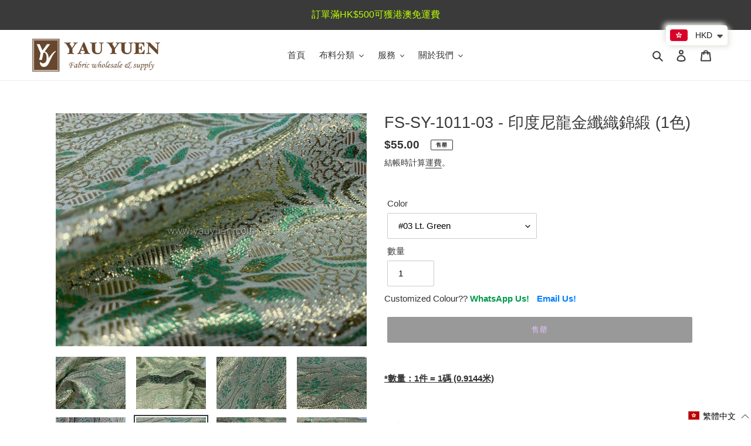

--- FILE ---
content_type: text/html; charset=utf-8
request_url: https://www.yauyuen.com/zh/products/fs-sy-1011-03-india-metallic-brocade-1-colours
body_size: 55083
content:
<!doctype html>
<html class="no-js" lang="zh-TW">
<head>
  
  
  <script src="//code.jquery.com/jquery-1.11.3.js"></script>
  
  
  <meta name="google-site-verification" content="2KqNDkcWxu42OD9JktnEVxhW70hHWWlbyhhi8fPI5L8" />
  <meta name="google-site-verification" content="GiSwVikXCS2gGFZlsVJfJtCC2WuqjNVkzNfKHZJy-Rs" />
  <!-- Global site tag (gtag.js) - Google Analytics -->
<script async src="https://www.googletagmanager.com/gtag/js?id=G-JFF5BNFZBE"></script>
<script>
  window.dataLayer = window.dataLayer || [];
  function gtag(){dataLayer.push(arguments);}
  gtag('js', new Date());

  gtag('config', 'G-JFF5BNFZBE');
</script>
  <meta charset="utf-8">
  <meta http-equiv="X-UA-Compatible" content="IE=edge,chrome=1">
  <meta name="viewport" content="width=device-width,initial-scale=1">
  <meta name="theme-color" content="#333232">

  <link rel="preconnect" href="https://cdn.shopify.com" crossorigin>
  <link rel="preconnect" href="https://fonts.shopify.com" crossorigin>
  <link rel="preconnect" href="https://monorail-edge.shopifysvc.com"><link rel="preload" href="//www.yauyuen.com/cdn/shop/t/1/assets/theme.css?v=162504410487062672091654858788" as="style">
  <link rel="preload" as="font" href="" type="font/woff2" crossorigin>
  <link rel="preload" as="font" href="" type="font/woff2" crossorigin>
  <link rel="preload" as="font" href="" type="font/woff2" crossorigin>
  <link rel="preload" href="//www.yauyuen.com/cdn/shop/t/1/assets/theme.js?v=165505721776891082331613620346" as="script">
  <link rel="preload" href="//www.yauyuen.com/cdn/shop/t/1/assets/lazysizes.js?v=63098554868324070131608622912" as="script"><link rel="canonical" href="https://www.yauyuen.com/zh/products/fs-sy-1011-03-india-metallic-brocade-1-colours"><title>FS-SY-1011-03 - 印度尼龍金纖織錦緞 (1色)
&ndash; Yau Yuen Fabrics &amp; Accessories</title>

<!-- Avada Boost Sales Script -->

      




          
          
          
          
          
          
          
          
          
          <script>
            const AVADA_ENHANCEMENTS = {};
            AVADA_ENHANCEMENTS.contentProtection = false;
            AVADA_ENHANCEMENTS.hideCheckoutButon = false;
            AVADA_ENHANCEMENTS.cartSticky = false;
            AVADA_ENHANCEMENTS.multiplePixelStatus = false;
            AVADA_ENHANCEMENTS.inactiveStatus = false;
            AVADA_ENHANCEMENTS.cartButtonAnimationStatus = false;
            AVADA_ENHANCEMENTS.whatsappStatus = false;
            AVADA_ENHANCEMENTS.messengerStatus = false;
            AVADA_ENHANCEMENTS.livechatStatus = false;
          </script>
































      <script>
        const AVADA_CDT = {};
        AVADA_CDT.template = "product";
        AVADA_CDT.collections = [];
        
          AVADA_CDT.collections.push("240236921003");
        
          AVADA_CDT.collections.push("245075050667");
        

        const AVADA_INVQTY = {};
        
          AVADA_INVQTY[39324133818539] = 0;
        

        AVADA_CDT.cartitem = 0;
        AVADA_CDT.moneyformat = `<span class=money>\${{amount}}</span>`;
        AVADA_CDT.cartTotalPrice = 0;
        
        AVADA_CDT.selected_variant_id = 39324133818539;
        AVADA_CDT.product = {"id": 6210282913963,"title": "FS-SY-1011-03 - 印度尼龍金纖織錦緞 (1色)","handle": "fs-sy-1011-03-india-metallic-brocade-1-colours","vendor": "Yau Yuen Fabrics \u0026 Accessories",
            "type": "Brocade","tags": [],"price": 5500,"price_min": 5500,"price_max": 5500,
            "available": false,"price_varies": false,"compare_at_price": 5500,
            "compare_at_price_min": 5500,"compare_at_price_max": 5500,
            "compare_at_price_varies": false,"variants": [{"id":39324133818539,"title":"#03 Lt. Green","option1":"#03 Lt. Green","option2":null,"option3":null,"sku":"FS-SY-1011-03","requires_shipping":true,"taxable":true,"featured_image":{"id":23577204293803,"product_id":6210282913963,"position":6,"created_at":"2021-01-28T16:08:14+08:00","updated_at":"2021-01-28T16:08:14+08:00","alt":null,"width":1613,"height":1210,"src":"\/\/www.yauyuen.com\/cdn\/shop\/products\/SY-1011_03_6.jpg?v=1611821294","variant_ids":[39324133818539]},"available":false,"name":"FS-SY-1011-03 - 印度尼龍金纖織錦緞 (1色) - #03 Lt. Green","public_title":"#03 Lt. Green","options":["#03 Lt. Green"],"price":5500,"weight":96,"compare_at_price":5500,"inventory_management":"shopify","barcode":"","featured_media":{"alt":null,"id":15748162748587,"position":6,"preview_image":{"aspect_ratio":1.333,"height":1210,"width":1613,"src":"\/\/www.yauyuen.com\/cdn\/shop\/products\/SY-1011_03_6.jpg?v=1611821294"}},"requires_selling_plan":false,"selling_plan_allocations":[]}],"featured_image": "\/\/www.yauyuen.com\/cdn\/shop\/products\/SY-1011_03_7.jpg?v=1611821292","images": ["\/\/www.yauyuen.com\/cdn\/shop\/products\/SY-1011_03_7.jpg?v=1611821292","\/\/www.yauyuen.com\/cdn\/shop\/products\/SY-1011_03_2.jpg?v=1611821292","\/\/www.yauyuen.com\/cdn\/shop\/products\/SY-1011_03_3.jpg?v=1611821294","\/\/www.yauyuen.com\/cdn\/shop\/products\/SY-1011_03_4.jpg?v=1611821294","\/\/www.yauyuen.com\/cdn\/shop\/products\/SY-1011_03_5.jpg?v=1611821294","\/\/www.yauyuen.com\/cdn\/shop\/products\/SY-1011_03_6.jpg?v=1611821294","\/\/www.yauyuen.com\/cdn\/shop\/products\/SY-1011_03_8.jpg?v=1611821294","\/\/www.yauyuen.com\/cdn\/shop\/products\/SY-1011_03_9.jpg?v=1611821295","\/\/www.yauyuen.com\/cdn\/shop\/products\/SY-1011_03_10.jpg?v=1611821295","\/\/www.yauyuen.com\/cdn\/shop\/products\/SY-1011_03_11.jpg?v=1611821295","\/\/www.yauyuen.com\/cdn\/shop\/products\/SY-1011_03.jpg?v=1611821295","\/\/www.yauyuen.com\/cdn\/shop\/products\/SY-1011_03_12.jpg?v=1611821295"]
            };
        

        window.AVADA_BADGES = window.AVADA_BADGES || {};
        window.AVADA_BADGES = [];

        window.AVADA_GENERAL_SETTINGS = window.AVADA_GENERAL_SETTINGS || {};
        window.AVADA_GENERAL_SETTINGS = {"countdownHomeInlinePosition":"after","badgeCollectionPosition":".site-footer__hr","countdownCategoryInlinePosition":"after","badgeProductPosition":".product-form__item","badgeHomePosition":".site-footer__hr","badgeCartInlinePosition":"after","countdownHomePosition":".price--listing","countdownInlinePosition":"after","badgeCollectionInlinePosition":"after","badgeInlinePosition":"after","badgeHomeInlinePosition":"after","countdownProductPosition":"form[action='\/cart\/add']","themeDetected":"Debut","countdownCategoryPosition":".price--listing","badgeCartPosition":".cart__footer"};

        window.AVADA_COUNDOWNS = window.AVADA_COUNDOWNS || {};
        window.AVADA_COUNDOWNS = [{},{},{"id":"OUHCzUlCxsdmd6441OGC","numbBgColor":"#ffffff","productIds":[7341487227051],"minutesText":"Minutes","saleCustomHours":"00","collectionPageInlinePosition":"after","numbColor":"#122234","showCountdownTimer":true,"txtDateColor":"#122234","stockTextSize":16,"secondsText":"Seconds","categoryNumbHeight":30,"txtDatePos":"txt_outside_box","showInventoryCountdown":true,"numbBorderRadius":0,"headingSize":30,"collectionPagePosition":"","conditions":{"conditions":[{"operation":"CONTAINS","value":"","type":"TITLE"}],"type":"ALL"},"position":"form[action='\/cart\/add']","daysText":"Days","stockTextBefore":"Only {{stock_qty}} left in stock. Hurry up 🔥 ","inlinePosition":"after","description":"Increase urgency and boost conversions for each product page.","countdownSmartSelector":false,"manualDisplayPlacement":"after","categoryNumberSize":14,"status":true,"txtDateSize":16,"displayType":"MANUAL","categoryUseDefaultSize":true,"numbWidth":60,"priority":0,"categoryNumbWidth":30,"name":"Product Pages","removeBranding":false,"productExcludeIds":[],"numbHeight":60,"hoursText":"Hours","saleDateType":"date-custom","stockTextColor":"#122234","useDefaultSize":true,"shopDomain":"yau-yuen-fabrics-accessories.myshopify.com","countdownTextBottom":"typing ....","headingColor":"#0985C5","saleCustomDays":"30","displayLayout":"square-countdown","createdAt":"2022-08-20T11:26:42.909Z","categoryTxtDateSize":8,"numbBorderWidth":1,"shopId":"8HAZh5GYsGFi71GzHzK5","linkText":"Hurry! sale ends in","categoryTxtDatePos":"txt_outside_box","countdownEndAction":"HIDE_COUNTDOWN","textAlign":"text-center","manualDisplayPosition":"form[action='\/cart\/add']","numbBorderColor":"#cccccc","stockType":"real_stock","saleCustomMinutes":"00","timeUnits":"unit-dhms","saleCustomSeconds":"00"}];

        window.AVADA_INACTIVE_TAB = window.AVADA_INACTIVE_TAB || {};
        window.AVADA_INACTIVE_TAB = null;

        window.AVADA_LIVECHAT = window.AVADA_LIVECHAT || {};
        window.AVADA_LIVECHAT = null;

        window.AVADA_STICKY_ATC = window.AVADA_STICKY_ATC || {};
        window.AVADA_STICKY_ATC = null;

        window.AVADA_ATC_ANIMATION = window.AVADA_ATC_ANIMATION || {};
        window.AVADA_ATC_ANIMATION = null;

        window.AVADA_SP = window.AVADA_SP || {};
        window.AVADA_SP = {"shop":"8HAZh5GYsGFi71GzHzK5","configuration":{"position":"bottom-left","hide_time_ago":false,"smart_hide":false,"smart_hide_time":3,"smart_hide_unit":"days","truncate_product_name":true,"display_duration":5,"first_delay":10,"pops_interval":10,"max_pops_display":20,"show_mobile":true,"mobile_position":"bottom","animation":"fadeInUp","out_animation":"fadeOutDown","with_sound":false,"display_order":"order","only_product_viewing":false,"notice_continuously":false,"custom_css":"","replay":true,"included_urls":"","excluded_urls":"","excluded_product_type":"","countries_all":true,"countries":[],"allow_show":"all","hide_close":true,"close_time":1,"close_time_unit":"days","support_rtl":false},"notifications":{"Y9IVPiV6MYF6WaYx7isJ":{"settings":{"heading_text":"{{first_name}} in {{city}}, {{country}}","heading_font_weight":500,"heading_font_size":12,"content_text":"Purchased {{product_name}}","content_font_weight":800,"content_font_size":13,"background_image":"","background_color":"#FFF","heading_color":"#111","text_color":"#142A47","time_color":"#234342","with_border":false,"border_color":"#333333","border_width":1,"border_radius":20,"image_border_radius":20,"heading_decoration":null,"hover_product_decoration":null,"hover_product_color":"#122234","with_box_shadow":true,"font":"Raleway","language_code":"en","with_static_map":false,"use_dynamic_names":false,"dynamic_names":"","use_flag":false,"popup_custom_link":"","popup_custom_image":"","display_type":"popup","use_counter":false,"counter_color":"#0b4697","counter_unit_color":"#0b4697","counter_unit_plural":"views","counter_unit_single":"view","truncate_product_name":false,"allow_show":"all","included_urls":"","excluded_urls":""},"type":"order","items":[],"source":"shopify\/order"}}};

         window.AVADA_BS_FSB = window.AVADA_BS_FSB || {};
         window.AVADA_BS_FSB = {
          bars: [],
          cart: 0,
          compatible: {
            langify: ''
          }
        };
      </script>
<!-- /Avada Boost Sales Script --><meta name="description" content="*數量：1件 = 1碼 (0.9144米) 封度：42/44&quot;產地：印度成分：尼龍/金纖 (Nylon/Metallic)重量：95gsm每疋數量：約50碼 色號：#03 淺綠 * 由於不同屏幕存在色彩偏差，故屏幕上所顯現的顏色可能與實際布樣顏色有些不同。"><script src="https://unpkg.com/axios/dist/axios.min.js"></script>
  <script>
    const DBURL = "https://app.bitespeed.co/database";
    var indexOfwww = location.hostname.indexOf("www");
    var shopDomainStripped = (indexOfwww === -1 ? "." + location.hostname : location.hostname.substr(indexOfwww + 3));
    function getCookie(name) {
        var value = "; " + document.cookie;
        var parts = value.split("; " + name + "=");
        if (parts.length == 2) return parts.pop().split(";").shift();
    }
    function createRef(){
        let uuid = create_UUID();
        document.cookie = "refb="+uuid+";expires="+ new Date(new Date().setFullYear(new Date().getFullYear() + 10))+ ";domain=" + shopDomainStripped +"; path=/";
        return uuid;
    }
    function createSsid() {
        let uuid = create_UUID();
        document.cookie = "ssid="+uuid+ ";domain=" + shopDomainStripped +"; path=/";
        return uuid;
    }
    function create_UUID(){
        var dt = new Date().getTime();
        var uuid = 'xxxxxxxx-xxxx-4xxx-yxxx-xxxxxxxxxxxx'.replace(/[xy]/g, function(c) {
            var r = (dt + Math.random()*16)%16 | 0;
            dt = Math.floor(dt/16);
            return (c=='x' ? r :(r&0x3|0x8)).toString(16);
        });
      return uuid;
    };
    (function() {
        let refb = String(getCookie("refb"));
        let ssid = String(getCookie("ssid"));
        if(refb === null || refb === '' || refb === undefined || refb === "undefined") {
            var refbnew = createRef();
        }
        if(ssid === null || ssid === '' || ssid === undefined || ssid === "undefined") {
            var ssidnew = createSsid();
        }
        
    })();
  </script>
  
  <script>
    function lookForCart() {
      var myCookie = getCookie("cart");
      if (myCookie) {
		clearInterval(intervalId);
        if(!getCookie(`${myCookie}`)) {
        document.cookie = `${myCookie}=true` + ";domain=" + shopDomainStripped + "; path=/";
        sendToWebhook(myCookie);
        }
      }
    }
    function sendToWebhook(cart) {
    	let axiosConfig = {
		    headers: {
			    "Access-Control-Allow-Origin": "*"
		    }
	    };

    	let url = `${DBURL}/api/shopifyCustomer/create`;
        let refb = getCookie("refb");
        if(refb === null || refb === '' || refb === undefined || refb === "undefined") {
        }
        else {
	    var postData = {
    		  cartToken: cart,
		      id: String(refb),
		      shopifyShopDomain: 'yau-yuen-fabrics-accessories.myshopify.com'
	    };      
    	axios.post(url,postData, axiosConfig)
	      .then((res) => {

    	  })
	      .catch((err) => {
	      	console.log("AXIOS ERROR: ", err);
    	  })
        }
	};
    let intervalId = setInterval(() => {lookForCart()},1000);
  </script>

  <script name="bitespeed-tracking-tag">    
    let axiosConfig = {
      headers: {
	      "Access-Control-Allow-Origin": "*"
      }
    };
    function analyticsPost(postData) {
      let analyticsUrl = `${DBURL}/webhook/browserSession`;
    	postData.shopifyShopDomain = 'yau-yuen-fabrics-accessories.myshopify.com';
     	postData.ref = getCookie("refb");
      	postData.ssid= getCookie("ssid");
      	axios.post(analyticsUrl, postData, axiosConfig)
        	.then((res) => {
	        	return;
        	})
        	.catch((err) => {
        console.log("AXIOS ERROR: ", err);
        })
    }
(function(){
    var bitespeedLayer = {
        cartPollInterval: 2000
    }
    var config = {
        linker: {
            domains: ['shopify.com', 'rechargeapps.com', 'recurringcheckout.com', 'carthook.com', 'checkout.com']
        },
        anonymize_ip: true,
        allow_ad_personalization_signals: true,
        page_title: removePii(document.title),
        page_location: removePii(document.location.href)
    }
    var pageView = function() {
            
    };
    // delay page firing until the page is visible
    if (document.hidden === true) {
        var triggeredPageView = false;
        document.addEventListener('visibilitychange', function() {
            if (!document.hidden && !triggeredPageView) {
                pageView();
                triggeredPageView = true;
            }
        });
    } else {
        pageView()
    }
    var hasLocalStorage = (function() {
        try {
            localStorage.setItem('bitespeed_test_storage', 'test');
            localStorage.removeItem('bitespeed_test_storage');
            return true;
        } catch (ex) {
            return false;
        }
    })();
    bitespeedLayer.ecommerce = {
        'currencyCode' : 'HKD',
        'impressions' : []
    };
    
    
        var product = {"id":6210282913963,"title":"FS-SY-1011-03 - 印度尼龍金纖織錦緞 (1色)","handle":"fs-sy-1011-03-india-metallic-brocade-1-colours","description":"\u003cp\u003e\u003cb\u003e\u003cu\u003e*數量：1件 = 1碼 (0.9144米)\u003c\/u\u003e\u003c\/b\u003e\u003c\/p\u003e\n\u003cp\u003e\u003cb\u003e\u003cu\u003e\u003cb\u003e\u003cbr\u003e\u003c\/b\u003e\u003c\/u\u003e\u003c\/b\u003e\u003c\/p\u003e\n\u003cp\u003e\u003cb\u003e\u003cu\u003e封度\u003c\/u\u003e\u003c\/b\u003e：42\/44\"\u003cbr\u003e\u003cb\u003e\u003cu\u003e產地\u003c\/u\u003e\u003c\/b\u003e：印度\u003cbr\u003e\u003cb\u003e\u003cu\u003e成分\u003c\/u\u003e\u003c\/b\u003e：尼龍\/金纖 (Nylon\/Metallic)\u003cbr\u003e\u003cb\u003e\u003cu\u003e重量\u003c\/u\u003e\u003c\/b\u003e：95gsm\u003cbr\u003e\u003cb\u003e\u003cu\u003e每疋數量\u003c\/u\u003e\u003c\/b\u003e：約50碼\u003c\/p\u003e\n\n\n\n\n\u003cp\u003e \u003c\/p\u003e\n\u003cp\u003e\u003cb\u003e\u003cu\u003e\u003cbr\u003e\u003c\/u\u003e\u003c\/b\u003e\u003c\/p\u003e\n\u003cp\u003e\u003cb\u003e\u003cu\u003e色號\u003c\/u\u003e\u003c\/b\u003e：\u003cbr\u003e#03 淺綠\u003c\/p\u003e\n\n\u003cp\u003e \u003c\/p\u003e\n\u003cp\u003e\u003cbr\u003e\u003c\/p\u003e\n\u003cp\u003e* 由於不同屏幕存在色彩偏差，故屏幕上所顯現的顏色可能與實際布樣顏色有些不同。\u003c\/p\u003e\n\u003cp\u003e\u003cb\u003e\u003cu\u003e\u003cbr\u003e\u003c\/u\u003e\u003c\/b\u003e\u003c\/p\u003e","published_at":"2021-01-28T16:08:09+08:00","created_at":"2021-01-28T16:08:08+08:00","vendor":"Yau Yuen Fabrics \u0026 Accessories","type":"Brocade","tags":[],"price":5500,"price_min":5500,"price_max":5500,"available":false,"price_varies":false,"compare_at_price":5500,"compare_at_price_min":5500,"compare_at_price_max":5500,"compare_at_price_varies":false,"variants":[{"id":39324133818539,"title":"#03 Lt. Green","option1":"#03 Lt. Green","option2":null,"option3":null,"sku":"FS-SY-1011-03","requires_shipping":true,"taxable":true,"featured_image":{"id":23577204293803,"product_id":6210282913963,"position":6,"created_at":"2021-01-28T16:08:14+08:00","updated_at":"2021-01-28T16:08:14+08:00","alt":null,"width":1613,"height":1210,"src":"\/\/www.yauyuen.com\/cdn\/shop\/products\/SY-1011_03_6.jpg?v=1611821294","variant_ids":[39324133818539]},"available":false,"name":"FS-SY-1011-03 - 印度尼龍金纖織錦緞 (1色) - #03 Lt. Green","public_title":"#03 Lt. Green","options":["#03 Lt. Green"],"price":5500,"weight":96,"compare_at_price":5500,"inventory_management":"shopify","barcode":"","featured_media":{"alt":null,"id":15748162748587,"position":6,"preview_image":{"aspect_ratio":1.333,"height":1210,"width":1613,"src":"\/\/www.yauyuen.com\/cdn\/shop\/products\/SY-1011_03_6.jpg?v=1611821294"}},"requires_selling_plan":false,"selling_plan_allocations":[]}],"images":["\/\/www.yauyuen.com\/cdn\/shop\/products\/SY-1011_03_7.jpg?v=1611821292","\/\/www.yauyuen.com\/cdn\/shop\/products\/SY-1011_03_2.jpg?v=1611821292","\/\/www.yauyuen.com\/cdn\/shop\/products\/SY-1011_03_3.jpg?v=1611821294","\/\/www.yauyuen.com\/cdn\/shop\/products\/SY-1011_03_4.jpg?v=1611821294","\/\/www.yauyuen.com\/cdn\/shop\/products\/SY-1011_03_5.jpg?v=1611821294","\/\/www.yauyuen.com\/cdn\/shop\/products\/SY-1011_03_6.jpg?v=1611821294","\/\/www.yauyuen.com\/cdn\/shop\/products\/SY-1011_03_8.jpg?v=1611821294","\/\/www.yauyuen.com\/cdn\/shop\/products\/SY-1011_03_9.jpg?v=1611821295","\/\/www.yauyuen.com\/cdn\/shop\/products\/SY-1011_03_10.jpg?v=1611821295","\/\/www.yauyuen.com\/cdn\/shop\/products\/SY-1011_03_11.jpg?v=1611821295","\/\/www.yauyuen.com\/cdn\/shop\/products\/SY-1011_03.jpg?v=1611821295","\/\/www.yauyuen.com\/cdn\/shop\/products\/SY-1011_03_12.jpg?v=1611821295"],"featured_image":"\/\/www.yauyuen.com\/cdn\/shop\/products\/SY-1011_03_7.jpg?v=1611821292","options":["Color"],"media":[{"alt":null,"id":15748162584747,"position":1,"preview_image":{"aspect_ratio":1.333,"height":1210,"width":1613,"src":"\/\/www.yauyuen.com\/cdn\/shop\/products\/SY-1011_03_7.jpg?v=1611821292"},"aspect_ratio":1.333,"height":1210,"media_type":"image","src":"\/\/www.yauyuen.com\/cdn\/shop\/products\/SY-1011_03_7.jpg?v=1611821292","width":1613},{"alt":null,"id":15748162617515,"position":2,"preview_image":{"aspect_ratio":1.333,"height":1512,"width":2016,"src":"\/\/www.yauyuen.com\/cdn\/shop\/products\/SY-1011_03_2.jpg?v=1611821292"},"aspect_ratio":1.333,"height":1512,"media_type":"image","src":"\/\/www.yauyuen.com\/cdn\/shop\/products\/SY-1011_03_2.jpg?v=1611821292","width":2016},{"alt":null,"id":15748162650283,"position":3,"preview_image":{"aspect_ratio":1.333,"height":1210,"width":1613,"src":"\/\/www.yauyuen.com\/cdn\/shop\/products\/SY-1011_03_3.jpg?v=1611821294"},"aspect_ratio":1.333,"height":1210,"media_type":"image","src":"\/\/www.yauyuen.com\/cdn\/shop\/products\/SY-1011_03_3.jpg?v=1611821294","width":1613},{"alt":null,"id":15748162683051,"position":4,"preview_image":{"aspect_ratio":1.333,"height":1210,"width":1613,"src":"\/\/www.yauyuen.com\/cdn\/shop\/products\/SY-1011_03_4.jpg?v=1611821294"},"aspect_ratio":1.333,"height":1210,"media_type":"image","src":"\/\/www.yauyuen.com\/cdn\/shop\/products\/SY-1011_03_4.jpg?v=1611821294","width":1613},{"alt":null,"id":15748162715819,"position":5,"preview_image":{"aspect_ratio":1.333,"height":1210,"width":1613,"src":"\/\/www.yauyuen.com\/cdn\/shop\/products\/SY-1011_03_5.jpg?v=1611821294"},"aspect_ratio":1.333,"height":1210,"media_type":"image","src":"\/\/www.yauyuen.com\/cdn\/shop\/products\/SY-1011_03_5.jpg?v=1611821294","width":1613},{"alt":null,"id":15748162748587,"position":6,"preview_image":{"aspect_ratio":1.333,"height":1210,"width":1613,"src":"\/\/www.yauyuen.com\/cdn\/shop\/products\/SY-1011_03_6.jpg?v=1611821294"},"aspect_ratio":1.333,"height":1210,"media_type":"image","src":"\/\/www.yauyuen.com\/cdn\/shop\/products\/SY-1011_03_6.jpg?v=1611821294","width":1613},{"alt":null,"id":15748162781355,"position":7,"preview_image":{"aspect_ratio":1.333,"height":1210,"width":1613,"src":"\/\/www.yauyuen.com\/cdn\/shop\/products\/SY-1011_03_8.jpg?v=1611821294"},"aspect_ratio":1.333,"height":1210,"media_type":"image","src":"\/\/www.yauyuen.com\/cdn\/shop\/products\/SY-1011_03_8.jpg?v=1611821294","width":1613},{"alt":null,"id":15748162814123,"position":8,"preview_image":{"aspect_ratio":1.333,"height":1210,"width":1613,"src":"\/\/www.yauyuen.com\/cdn\/shop\/products\/SY-1011_03_9.jpg?v=1611821295"},"aspect_ratio":1.333,"height":1210,"media_type":"image","src":"\/\/www.yauyuen.com\/cdn\/shop\/products\/SY-1011_03_9.jpg?v=1611821295","width":1613},{"alt":null,"id":15748162846891,"position":9,"preview_image":{"aspect_ratio":1.333,"height":1210,"width":1613,"src":"\/\/www.yauyuen.com\/cdn\/shop\/products\/SY-1011_03_10.jpg?v=1611821295"},"aspect_ratio":1.333,"height":1210,"media_type":"image","src":"\/\/www.yauyuen.com\/cdn\/shop\/products\/SY-1011_03_10.jpg?v=1611821295","width":1613},{"alt":null,"id":15748162879659,"position":10,"preview_image":{"aspect_ratio":1.333,"height":1210,"width":1613,"src":"\/\/www.yauyuen.com\/cdn\/shop\/products\/SY-1011_03_11.jpg?v=1611821295"},"aspect_ratio":1.333,"height":1210,"media_type":"image","src":"\/\/www.yauyuen.com\/cdn\/shop\/products\/SY-1011_03_11.jpg?v=1611821295","width":1613},{"alt":null,"id":15748162945195,"position":11,"preview_image":{"aspect_ratio":1.333,"height":1512,"width":2016,"src":"\/\/www.yauyuen.com\/cdn\/shop\/products\/SY-1011_03.jpg?v=1611821295"},"aspect_ratio":1.333,"height":1512,"media_type":"image","src":"\/\/www.yauyuen.com\/cdn\/shop\/products\/SY-1011_03.jpg?v=1611821295","width":2016},{"alt":null,"id":15748162977963,"position":12,"preview_image":{"aspect_ratio":1.333,"height":1210,"width":1613,"src":"\/\/www.yauyuen.com\/cdn\/shop\/products\/SY-1011_03_12.jpg?v=1611821295"},"aspect_ratio":1.333,"height":1210,"media_type":"image","src":"\/\/www.yauyuen.com\/cdn\/shop\/products\/SY-1011_03_12.jpg?v=1611821295","width":1613}],"requires_selling_plan":false,"selling_plan_groups":[],"content":"\u003cp\u003e\u003cb\u003e\u003cu\u003e*數量：1件 = 1碼 (0.9144米)\u003c\/u\u003e\u003c\/b\u003e\u003c\/p\u003e\n\u003cp\u003e\u003cb\u003e\u003cu\u003e\u003cb\u003e\u003cbr\u003e\u003c\/b\u003e\u003c\/u\u003e\u003c\/b\u003e\u003c\/p\u003e\n\u003cp\u003e\u003cb\u003e\u003cu\u003e封度\u003c\/u\u003e\u003c\/b\u003e：42\/44\"\u003cbr\u003e\u003cb\u003e\u003cu\u003e產地\u003c\/u\u003e\u003c\/b\u003e：印度\u003cbr\u003e\u003cb\u003e\u003cu\u003e成分\u003c\/u\u003e\u003c\/b\u003e：尼龍\/金纖 (Nylon\/Metallic)\u003cbr\u003e\u003cb\u003e\u003cu\u003e重量\u003c\/u\u003e\u003c\/b\u003e：95gsm\u003cbr\u003e\u003cb\u003e\u003cu\u003e每疋數量\u003c\/u\u003e\u003c\/b\u003e：約50碼\u003c\/p\u003e\n\n\n\n\n\u003cp\u003e \u003c\/p\u003e\n\u003cp\u003e\u003cb\u003e\u003cu\u003e\u003cbr\u003e\u003c\/u\u003e\u003c\/b\u003e\u003c\/p\u003e\n\u003cp\u003e\u003cb\u003e\u003cu\u003e色號\u003c\/u\u003e\u003c\/b\u003e：\u003cbr\u003e#03 淺綠\u003c\/p\u003e\n\n\u003cp\u003e \u003c\/p\u003e\n\u003cp\u003e\u003cbr\u003e\u003c\/p\u003e\n\u003cp\u003e* 由於不同屏幕存在色彩偏差，故屏幕上所顯現的顏色可能與實際布樣顏色有些不同。\u003c\/p\u003e\n\u003cp\u003e\u003cb\u003e\u003cu\u003e\u003cbr\u003e\u003c\/u\u003e\u003c\/b\u003e\u003c\/p\u003e"};
        if (product && !product.error) {
            bitespeedLayer.ecommerce.detail = {products: []}
            bitespeedLayer.ecommerce.detail.products.push({
                id: product.id,
                name: product.title,
                price: (product.price/100).toFixed(0),
                brand: product.vendor,
                category: product.type,
                variants: product.variants.map(function(variant) { return { id: variant.id, sku : variant.sku } }),
                quantity: 1, 
                handle: product.handle
            });
        }
    
    bitespeedLayer.ecommerce.impressions = getUniqueProducts(bitespeedLayer.ecommerce.impressions);
    function getUniqueProducts(array){
        var u = {}, a = [];
        for(var i = 0, l = array.length; i < l; ++i){
            if(u.hasOwnProperty(array[i].id)) {
                continue;
            }
            a.push(array[i]);
            u[array[i].id] = 1;
        }
        return a;
    };
    var loadScript = function(url, callback){
        var script = document.createElement("script")
        script.type = "text/javascript";
        if (script.readyState){  /* IE */
            script.onreadystatechange = function(){
                if (script.readyState == "loaded" ||
                        script.readyState == "complete"){
                    script.onreadystatechange = null;
                    callback();
                }
            };
        } else {  /* Others */
            script.onload = function(){
                callback();
            };
        }
        script.src = url;
        document.getElementsByTagName("head")[0].appendChild(script);
    }
var ldTracker = function(jQuery){
    jQuery(document).ready(function(){
        if(bitespeedLayer && bitespeedLayer.ecommerce){
            /* run list, product, and clientID scripts everywhere */
            listViewScript();
            productPageScript();
        }
    })
    function listViewScript(){
        if (!bitespeedLayer.ecommerce.impressions || !bitespeedLayer.ecommerce.impressions.length) return;
        window.setTimeout(function(){
            var postData = {
            "at" : new Date(),
            "type" : "productListViewed",
              "event" : {
                    list_id: bitespeedLayer.ecommerce.impressions[0].list,
                    products: bitespeedLayer.ecommerce.impressions
              }
                };
                analyticsPost(postData);
        },500) /* wait for pageview to fire first */
        /* product list clicks */
        jQuery('a')
            .filter(function(){ return this.href.indexOf('/products') !== -1}) /* only add event to products */
            .click(function(ev){
                ev.preventDefault();
                var self = this;
                var clickedProductDetails = bitespeedLayer.ecommerce.impressions.filter(function(product){
                    var linkSplit = self.href.split('/products/')
                    var productLink = linkSplit && linkSplit[1]
                    return productLink == product.handle
                })[0];
                if (clickedProductDetails) {
                    /* only wait 1 second before redirecting */
                    self.timeout = window.setTimeout(function(){
                        document.location = self.href;
                    },1500)
                    if(hasLocalStorage)
                        localStorage.list = location.pathname;
                    clickedProductDetails.list_name = location.pathname
                        clickedProductDetails.list_id = location.pathname                 
                        var postData = {
                              "at" : new Date(),
                           "type" : "productClicked",
              "event" : clickedProductDetails
                        }
                analyticsPost(postData);
                }
                else document.location = self.href;
            })
    }
    async function productPageScript(){
        var product = bitespeedLayer.ecommerce.detail
            && bitespeedLayer.ecommerce.detail.products
            && bitespeedLayer.ecommerce.detail.products[0]
        if (product) {
            if(hasLocalStorage) product.list_name = localStorage.list   
                if(hasLocalStorage) product.list_id = localStorage.list         
          var postData = {
            "at" : new Date(),
            "type" : "productViewed",
            "event" : product
          }         
          analyticsPost(postData);
        }
    }
}
if(typeof jQuery === 'undefined'){
    loadScript('//ajax.googleapis.com/ajax/libs/jquery/1.9.1/jquery.min.js', function(){
        jQuery191 = jQuery.noConflict(true);
        ldTracker(jQuery191);
        });
    } else {
        ldTracker(jQuery);
    }
    function removePii(string) {
        var piiRegex = {
            "email": /[s&amp;/,=]([a-zA-Z0-9_.+-]+(@|%40)[a-zA-Z0-9-]+.[a-zA-Z0-9-.]+)($|[s&amp;/,])/,
            "postcode": /[s&amp;/,=]([A-Z]{1,2}[0-9][0-9A-Z]?(s|%20)[0-9][A-Z]{2})($|[s&amp;/,])/,
        };
        var dlRemoved = string;
        for (key in piiRegex) {
            dlRemoved = dlRemoved.replace(piiRegex[key], 'REMOVED');
        }
        return dlRemoved;
    }
})()
</script><!-- /snippets/social-meta-tags.liquid -->




<meta property="og:site_name" content="Yau Yuen Fabrics &amp; Accessories">
<meta property="og:url" content="https://www.yauyuen.com/zh/products/fs-sy-1011-03-india-metallic-brocade-1-colours">
<meta property="og:title" content="FS-SY-1011-03 - 印度尼龍金纖織錦緞 (1色)">
<meta property="og:type" content="product">
<meta property="og:description" content="*數量：1件 = 1碼 (0.9144米) 封度：42/44&quot;產地：印度成分：尼龍/金纖 (Nylon/Metallic)重量：95gsm每疋數量：約50碼 色號：#03 淺綠 * 由於不同屏幕存在色彩偏差，故屏幕上所顯現的顏色可能與實際布樣顏色有些不同。">

  <meta property="og:price:amount" content="55.00">
  <meta property="og:price:currency" content="HKD">

<meta property="og:image" content="http://www.yauyuen.com/cdn/shop/products/SY-1011_03_7_1200x1200.jpg?v=1611821292"><meta property="og:image" content="http://www.yauyuen.com/cdn/shop/products/SY-1011_03_2_1200x1200.jpg?v=1611821292"><meta property="og:image" content="http://www.yauyuen.com/cdn/shop/products/SY-1011_03_3_1200x1200.jpg?v=1611821294">
<meta property="og:image:secure_url" content="https://www.yauyuen.com/cdn/shop/products/SY-1011_03_7_1200x1200.jpg?v=1611821292"><meta property="og:image:secure_url" content="https://www.yauyuen.com/cdn/shop/products/SY-1011_03_2_1200x1200.jpg?v=1611821292"><meta property="og:image:secure_url" content="https://www.yauyuen.com/cdn/shop/products/SY-1011_03_3_1200x1200.jpg?v=1611821294">


<meta name="twitter:card" content="summary_large_image">
<meta name="twitter:title" content="FS-SY-1011-03 - 印度尼龍金纖織錦緞 (1色)">
<meta name="twitter:description" content="*數量：1件 = 1碼 (0.9144米) 封度：42/44&quot;產地：印度成分：尼龍/金纖 (Nylon/Metallic)重量：95gsm每疋數量：約50碼 色號：#03 淺綠 * 由於不同屏幕存在色彩偏差，故屏幕上所顯現的顏色可能與實際布樣顏色有些不同。">

  
<style data-shopify>
:root {
    --color-text: #3a3a3a;
    --color-text-rgb: 58, 58, 58;
    --color-body-text: #333232;
    --color-sale-text: #EA0606;
    --color-small-button-text-border: #3a3a3a;
    --color-text-field: #ffffff;
    --color-text-field-text: #000000;
    --color-text-field-text-rgb: 0, 0, 0;

    --color-btn-primary: #333232;
    --color-btn-primary-darker: #191919;
    --color-btn-primary-text: #c887ff;

    --color-blankstate: rgba(51, 50, 50, 0.35);
    --color-blankstate-border: rgba(51, 50, 50, 0.2);
    --color-blankstate-background: rgba(51, 50, 50, 0.1);

    --color-text-focus:#606060;
    --color-overlay-text-focus:#e6e6e6;
    --color-btn-primary-focus:#5a5858;
    --color-btn-social-focus:#d2d2d2;
    --color-small-button-text-border-focus:#606060;
    --predictive-search-focus:#f2f2f2;

    --color-body: #ffffff;
    --color-bg: #ffffff;
    --color-bg-rgb: 255, 255, 255;
    --color-bg-alt: rgba(51, 50, 50, 0.05);
    --color-bg-currency-selector: rgba(51, 50, 50, 0.2);

    --color-overlay-title-text: #ffffff;
    --color-image-overlay: #585d68;
    --color-image-overlay-rgb: 88, 93, 104;--opacity-image-overlay: 0.4;--hover-overlay-opacity: 0.8;

    --color-border: #ebebeb;
    --color-border-form: #cccccc;
    --color-border-form-darker: #b3b3b3;

    --svg-select-icon: url(//www.yauyuen.com/cdn/shop/t/1/assets/ico-select.svg?v=29003672709104678581608622930);
    --slick-img-url: url(//www.yauyuen.com/cdn/shop/t/1/assets/ajax-loader.gif?v=41356863302472015721608622910);

    --font-weight-body--bold: 700;
    --font-weight-body--bolder: 700;

    --font-stack-header: Helvetica, Arial, sans-serif;
    --font-style-header: normal;
    --font-weight-header: 400;

    --font-stack-body: Helvetica, Arial, sans-serif;
    --font-style-body: normal;
    --font-weight-body: 400;

    --font-size-header: 20;

    --font-size-base: 15;

    --font-h1-desktop: 27;
    --font-h1-mobile: 25;
    --font-h2-desktop: 15;
    --font-h2-mobile: 14;
    --font-h3-mobile: 15;
    --font-h4-desktop: 13;
    --font-h4-mobile: 12;
    --font-h5-desktop: 11;
    --font-h5-mobile: 10;
    --font-h6-desktop: 10;
    --font-h6-mobile: 9;

    --font-mega-title-large-desktop: 50;

    --font-rich-text-large: 17;
    --font-rich-text-small: 13;

    
--color-video-bg: #f2f2f2;

    
    --global-color-image-loader-primary: rgba(58, 58, 58, 0.06);
    --global-color-image-loader-secondary: rgba(58, 58, 58, 0.12);
  }
</style>


  <style>*,::after,::before{box-sizing:border-box}body{margin:0}body,html{background-color:var(--color-body)}body,button{font-size:calc(var(--font-size-base) * 1px);font-family:var(--font-stack-body);font-style:var(--font-style-body);font-weight:var(--font-weight-body);color:var(--color-text);line-height:1.5}body,button{-webkit-font-smoothing:antialiased;-webkit-text-size-adjust:100%}.border-bottom{border-bottom:1px solid var(--color-border)}.btn--link{background-color:transparent;border:0;margin:0;color:var(--color-text);text-align:left}.text-right{text-align:right}.icon{display:inline-block;width:20px;height:20px;vertical-align:middle;fill:currentColor}.icon__fallback-text,.visually-hidden{position:absolute!important;overflow:hidden;clip:rect(0 0 0 0);height:1px;width:1px;margin:-1px;padding:0;border:0}svg.icon:not(.icon--full-color) circle,svg.icon:not(.icon--full-color) ellipse,svg.icon:not(.icon--full-color) g,svg.icon:not(.icon--full-color) line,svg.icon:not(.icon--full-color) path,svg.icon:not(.icon--full-color) polygon,svg.icon:not(.icon--full-color) polyline,svg.icon:not(.icon--full-color) rect,symbol.icon:not(.icon--full-color) circle,symbol.icon:not(.icon--full-color) ellipse,symbol.icon:not(.icon--full-color) g,symbol.icon:not(.icon--full-color) line,symbol.icon:not(.icon--full-color) path,symbol.icon:not(.icon--full-color) polygon,symbol.icon:not(.icon--full-color) polyline,symbol.icon:not(.icon--full-color) rect{fill:inherit;stroke:inherit}li{list-style:none}.list--inline{padding:0;margin:0}.list--inline>li{display:inline-block;margin-bottom:0;vertical-align:middle}a{color:var(--color-text);text-decoration:none}.h1,.h2,h1,h2{margin:0 0 17.5px;font-family:var(--font-stack-header);font-style:var(--font-style-header);font-weight:var(--font-weight-header);line-height:1.2;overflow-wrap:break-word;word-wrap:break-word}.h1 a,.h2 a,h1 a,h2 a{color:inherit;text-decoration:none;font-weight:inherit}.h1,h1{font-size:calc(((var(--font-h1-desktop))/ (var(--font-size-base))) * 1em);text-transform:none;letter-spacing:0}@media only screen and (max-width:749px){.h1,h1{font-size:calc(((var(--font-h1-mobile))/ (var(--font-size-base))) * 1em)}}.h2,h2{font-size:calc(((var(--font-h2-desktop))/ (var(--font-size-base))) * 1em);text-transform:uppercase;letter-spacing:.1em}@media only screen and (max-width:749px){.h2,h2{font-size:calc(((var(--font-h2-mobile))/ (var(--font-size-base))) * 1em)}}p{color:var(--color-body-text);margin:0 0 19.44444px}@media only screen and (max-width:749px){p{font-size:calc(((var(--font-size-base) - 1)/ (var(--font-size-base))) * 1em)}}p:last-child{margin-bottom:0}@media only screen and (max-width:749px){.small--hide{display:none!important}}.grid{list-style:none;margin:0;padding:0;margin-left:-30px}.grid::after{content:'';display:table;clear:both}@media only screen and (max-width:749px){.grid{margin-left:-22px}}.grid::after{content:'';display:table;clear:both}.grid--no-gutters{margin-left:0}.grid--no-gutters .grid__item{padding-left:0}.grid--table{display:table;table-layout:fixed;width:100%}.grid--table>.grid__item{float:none;display:table-cell;vertical-align:middle}.grid__item{float:left;padding-left:30px;width:100%}@media only screen and (max-width:749px){.grid__item{padding-left:22px}}.grid__item[class*="--push"]{position:relative}@media only screen and (min-width:750px){.medium-up--one-quarter{width:25%}.medium-up--push-one-third{width:33.33%}.medium-up--one-half{width:50%}.medium-up--push-one-third{left:33.33%;position:relative}}.site-header{position:relative;background-color:var(--color-body)}@media only screen and (max-width:749px){.site-header{border-bottom:1px solid var(--color-border)}}@media only screen and (min-width:750px){.site-header{padding:0 55px}.site-header.logo--center{padding-top:30px}}.site-header__logo{margin:15px 0}.logo-align--center .site-header__logo{text-align:center;margin:0 auto}@media only screen and (max-width:749px){.logo-align--center .site-header__logo{text-align:left;margin:15px 0}}@media only screen and (max-width:749px){.site-header__logo{padding-left:22px;text-align:left}.site-header__logo img{margin:0}}.site-header__logo-link{display:inline-block;word-break:break-word}@media only screen and (min-width:750px){.logo-align--center .site-header__logo-link{margin:0 auto}}.site-header__logo-image{display:block}@media only screen and (min-width:750px){.site-header__logo-image{margin:0 auto}}.site-header__logo-image img{width:100%}.site-header__logo-image--centered img{margin:0 auto}.site-header__logo img{display:block}.site-header__icons{position:relative;white-space:nowrap}@media only screen and (max-width:749px){.site-header__icons{width:auto;padding-right:13px}.site-header__icons .btn--link,.site-header__icons .site-header__cart{font-size:calc(((var(--font-size-base))/ (var(--font-size-base))) * 1em)}}.site-header__icons-wrapper{position:relative;display:-webkit-flex;display:-ms-flexbox;display:flex;width:100%;-ms-flex-align:center;-webkit-align-items:center;-moz-align-items:center;-ms-align-items:center;-o-align-items:center;align-items:center;-webkit-justify-content:flex-end;-ms-justify-content:flex-end;justify-content:flex-end}.site-header__account,.site-header__cart,.site-header__search{position:relative}.site-header__search.site-header__icon{display:none}@media only screen and (min-width:1400px){.site-header__search.site-header__icon{display:block}}.site-header__search-toggle{display:block}@media only screen and (min-width:750px){.site-header__account,.site-header__cart{padding:10px 11px}}.site-header__cart-title,.site-header__search-title{position:absolute!important;overflow:hidden;clip:rect(0 0 0 0);height:1px;width:1px;margin:-1px;padding:0;border:0;display:block;vertical-align:middle}.site-header__cart-title{margin-right:3px}.site-header__cart-count{display:flex;align-items:center;justify-content:center;position:absolute;right:.4rem;top:.2rem;font-weight:700;background-color:var(--color-btn-primary);color:var(--color-btn-primary-text);border-radius:50%;min-width:1em;height:1em}.site-header__cart-count span{font-family:HelveticaNeue,"Helvetica Neue",Helvetica,Arial,sans-serif;font-size:calc(11em / 16);line-height:1}@media only screen and (max-width:749px){.site-header__cart-count{top:calc(7em / 16);right:0;border-radius:50%;min-width:calc(19em / 16);height:calc(19em / 16)}}@media only screen and (max-width:749px){.site-header__cart-count span{padding:.25em calc(6em / 16);font-size:12px}}.site-header__menu{display:none}@media only screen and (max-width:749px){.site-header__icon{display:inline-block;vertical-align:middle;padding:10px 11px;margin:0}}@media only screen and (min-width:750px){.site-header__icon .icon-search{margin-right:3px}}.announcement-bar{z-index:10;position:relative;text-align:center;border-bottom:1px solid transparent;padding:2px}.announcement-bar__link{display:block}.announcement-bar__message{display:block;padding:11px 22px;font-size:calc(((16)/ (var(--font-size-base))) * 1em);font-weight:var(--font-weight-header)}@media only screen and (min-width:750px){.announcement-bar__message{padding-left:55px;padding-right:55px}}.site-nav{position:relative;padding:0;text-align:center;margin:25px 0}.site-nav a{padding:3px 10px}.site-nav__link{display:block;white-space:nowrap}.site-nav--centered .site-nav__link{padding-top:0}.site-nav__link .icon-chevron-down{width:calc(8em / 16);height:calc(8em / 16);margin-left:.5rem}.site-nav__label{border-bottom:1px solid transparent}.site-nav__link--active .site-nav__label{border-bottom-color:var(--color-text)}.site-nav__link--button{border:none;background-color:transparent;padding:3px 10px}.site-header__mobile-nav{z-index:11;position:relative;background-color:var(--color-body)}@media only screen and (max-width:749px){.site-header__mobile-nav{display:-webkit-flex;display:-ms-flexbox;display:flex;width:100%;-ms-flex-align:center;-webkit-align-items:center;-moz-align-items:center;-ms-align-items:center;-o-align-items:center;align-items:center}}.mobile-nav--open .icon-close{display:none}.main-content{opacity:0}.main-content .shopify-section{display:none}.main-content .shopify-section:first-child{display:inherit}.critical-hidden{display:none}</style>

  <script>
    window.performance.mark('debut:theme_stylesheet_loaded.start');

    function onLoadStylesheet() {
      performance.mark('debut:theme_stylesheet_loaded.end');
      performance.measure('debut:theme_stylesheet_loaded', 'debut:theme_stylesheet_loaded.start', 'debut:theme_stylesheet_loaded.end');

      var url = "//www.yauyuen.com/cdn/shop/t/1/assets/theme.css?v=162504410487062672091654858788";
      var link = document.querySelector('link[href="' + url + '"]');
      link.loaded = true;
      link.dispatchEvent(new Event('load'));
    }
  </script>

  <link rel="stylesheet" href="//www.yauyuen.com/cdn/shop/t/1/assets/theme.css?v=162504410487062672091654858788" type="text/css" media="print" onload="this.media='all';onLoadStylesheet()">

  <style>
    
    
    
    
    
    
  </style>

  <script>
    var theme = {
      breakpoints: {
        medium: 750,
        large: 990,
        widescreen: 1400
      },
      strings: {
        addToCart: "加入購物車",
        soldOut: "售罄",
        unavailable: "無法供貨",
        regularPrice: "定價",
        salePrice: "售價",
        sale: "特價",
        fromLowestPrice: "[price] 起",
        vendor: "廠商",
        showMore: "顯示更多",
        showLess: "顯示較少",
        searchFor: "搜尋",
        addressError: "尋找此地址時發生錯誤",
        addressNoResults: "此地址無結果",
        addressQueryLimit: "您已超出 Google API 使用量限制。請考慮升級為\u003ca href=\"https:\/\/developers.google.com\/maps\/premium\/usage-limits\"\u003e付費方案\u003c\/a\u003e。",
        authError: "驗證 Google 地圖帳戶時發生問題。",
        newWindow: "在新視窗中開啟。",
        external: "開啟外部網站。",
        newWindowExternal: "在新視窗中開啟外部網站。",
        removeLabel: "移除 [product]",
        update: "更新",
        quantity: "數量",
        discountedTotal: "折扣後總金額",
        regularTotal: "定價總金額",
        priceColumn: "如需折扣詳細資訊，請參見「價格」欄。",
        quantityMinimumMessage: "數量必須大於或等於1",
        cartError: "更新購物車時發生錯誤。請再試一次。",
        removedItemMessage: "已將 \u003cspan class=\"cart__removed-product-details\"\u003e([quantity]) [link]\u003c\/span\u003e 從您的購物車移除。",
        unitPrice: "單價",
        unitPriceSeparator: "每",
        oneCartCount: "1 件商品",
        otherCartCount: "[count] 件商品",
        quantityLabel: "數量：[count]",
        products: "產品",
        loading: "載入中",
        number_of_results: "[result_number] \/ [results_count]",
        number_of_results_found: "找到 [results_count] 項結果",
        one_result_found: "找到 1 項結果"
      },
      moneyFormat: "\u003cspan class=money\u003e${{amount}}\u003c\/span\u003e",
      moneyFormatWithCurrency: "\u003cspan class=money\u003eHK${{amount}}\u003c\/span\u003e",
      settings: {
        predictiveSearchEnabled: true,
        predictiveSearchShowPrice: false,
        predictiveSearchShowVendor: false
      },
      stylesheet: "//www.yauyuen.com/cdn/shop/t/1/assets/theme.css?v=162504410487062672091654858788"
    }

    document.documentElement.className = document.documentElement.className.replace('no-js', 'js');
  </script><script src="//www.yauyuen.com/cdn/shop/t/1/assets/theme.js?v=165505721776891082331613620346" defer="defer"></script>
  <script src="//www.yauyuen.com/cdn/shop/t/1/assets/lazysizes.js?v=63098554868324070131608622912" async="async"></script>

  <script type="text/javascript">
    if (window.MSInputMethodContext && document.documentMode) {
      var scripts = document.getElementsByTagName('script')[0];
      var polyfill = document.createElement("script");
      polyfill.defer = true;
      polyfill.src = "//www.yauyuen.com/cdn/shop/t/1/assets/ie11CustomProperties.min.js?v=146208399201472936201608622912";

      scripts.parentNode.insertBefore(polyfill, scripts);
    }
  </script>

  <script>window.performance && window.performance.mark && window.performance.mark('shopify.content_for_header.start');</script><meta name="google-site-verification" content="p9uXXodZZ5kmTzhmQjRcJdrlnBOb1vQxcHMvS8FFAwA">
<meta name="google-site-verification" content="2KqNDkcWxu42OD9JktnEVxhW70hHWWlbyhhi8fPI5L8">
<meta id="shopify-digital-wallet" name="shopify-digital-wallet" content="/52454326443/digital_wallets/dialog">
<meta name="shopify-checkout-api-token" content="ee6481ebdf17046347ca2a00d0731cac">
<meta id="in-context-paypal-metadata" data-shop-id="52454326443" data-venmo-supported="false" data-environment="production" data-locale="en_US" data-paypal-v4="true" data-currency="HKD">
<link rel="alternate" hreflang="x-default" href="https://www.yauyuen.com/products/fs-sy-1011-03-india-metallic-brocade-1-colours">
<link rel="alternate" hreflang="en" href="https://www.yauyuen.com/products/fs-sy-1011-03-india-metallic-brocade-1-colours">
<link rel="alternate" hreflang="zh-Hant" href="https://www.yauyuen.com/zh/products/fs-sy-1011-03-india-metallic-brocade-1-colours">
<link rel="alternate" hreflang="zh-Hant-AE" href="https://www.yauyuen.com/zh/products/fs-sy-1011-03-india-metallic-brocade-1-colours">
<link rel="alternate" hreflang="zh-Hant-CH" href="https://www.yauyuen.com/zh/products/fs-sy-1011-03-india-metallic-brocade-1-colours">
<link rel="alternate" hreflang="zh-Hant-CN" href="https://www.yauyuen.com/zh/products/fs-sy-1011-03-india-metallic-brocade-1-colours">
<link rel="alternate" hreflang="zh-Hant-CZ" href="https://www.yauyuen.com/zh/products/fs-sy-1011-03-india-metallic-brocade-1-colours">
<link rel="alternate" hreflang="zh-Hant-DE" href="https://www.yauyuen.com/zh/products/fs-sy-1011-03-india-metallic-brocade-1-colours">
<link rel="alternate" hreflang="zh-Hant-ES" href="https://www.yauyuen.com/zh/products/fs-sy-1011-03-india-metallic-brocade-1-colours">
<link rel="alternate" hreflang="zh-Hant-HK" href="https://www.yauyuen.com/zh/products/fs-sy-1011-03-india-metallic-brocade-1-colours">
<link rel="alternate" hreflang="zh-Hant-ID" href="https://www.yauyuen.com/zh/products/fs-sy-1011-03-india-metallic-brocade-1-colours">
<link rel="alternate" hreflang="zh-Hant-IT" href="https://www.yauyuen.com/zh/products/fs-sy-1011-03-india-metallic-brocade-1-colours">
<link rel="alternate" hreflang="zh-Hant-KR" href="https://www.yauyuen.com/zh/products/fs-sy-1011-03-india-metallic-brocade-1-colours">
<link rel="alternate" hreflang="zh-Hant-MO" href="https://www.yauyuen.com/zh/products/fs-sy-1011-03-india-metallic-brocade-1-colours">
<link rel="alternate" hreflang="zh-Hant-MY" href="https://www.yauyuen.com/zh/products/fs-sy-1011-03-india-metallic-brocade-1-colours">
<link rel="alternate" hreflang="zh-Hant-NZ" href="https://www.yauyuen.com/zh/products/fs-sy-1011-03-india-metallic-brocade-1-colours">
<link rel="alternate" hreflang="zh-Hant-PH" href="https://www.yauyuen.com/zh/products/fs-sy-1011-03-india-metallic-brocade-1-colours">
<link rel="alternate" hreflang="zh-Hant-PL" href="https://www.yauyuen.com/zh/products/fs-sy-1011-03-india-metallic-brocade-1-colours">
<link rel="alternate" hreflang="zh-Hant-SG" href="https://www.yauyuen.com/zh/products/fs-sy-1011-03-india-metallic-brocade-1-colours">
<link rel="alternate" hreflang="zh-Hant-TH" href="https://www.yauyuen.com/zh/products/fs-sy-1011-03-india-metallic-brocade-1-colours">
<link rel="alternate" hreflang="zh-Hant-TR" href="https://www.yauyuen.com/zh/products/fs-sy-1011-03-india-metallic-brocade-1-colours">
<link rel="alternate" hreflang="zh-Hant-UA" href="https://www.yauyuen.com/zh/products/fs-sy-1011-03-india-metallic-brocade-1-colours">
<link rel="alternate" hreflang="zh-Hant-VN" href="https://www.yauyuen.com/zh/products/fs-sy-1011-03-india-metallic-brocade-1-colours">
<link rel="alternate" type="application/json+oembed" href="https://www.yauyuen.com/zh/products/fs-sy-1011-03-india-metallic-brocade-1-colours.oembed">
<script async="async" src="/checkouts/internal/preloads.js?locale=zh-HK"></script>
<script id="apple-pay-shop-capabilities" type="application/json">{"shopId":52454326443,"countryCode":"HK","currencyCode":"HKD","merchantCapabilities":["supports3DS"],"merchantId":"gid:\/\/shopify\/Shop\/52454326443","merchantName":"Yau Yuen Fabrics \u0026 Accessories","requiredBillingContactFields":["postalAddress","email","phone"],"requiredShippingContactFields":["postalAddress","email","phone"],"shippingType":"shipping","supportedNetworks":["visa","masterCard","amex"],"total":{"type":"pending","label":"Yau Yuen Fabrics \u0026 Accessories","amount":"1.00"},"shopifyPaymentsEnabled":true,"supportsSubscriptions":true}</script>
<script id="shopify-features" type="application/json">{"accessToken":"ee6481ebdf17046347ca2a00d0731cac","betas":["rich-media-storefront-analytics"],"domain":"www.yauyuen.com","predictiveSearch":true,"shopId":52454326443,"locale":"zh-tw"}</script>
<script>var Shopify = Shopify || {};
Shopify.shop = "yau-yuen-fabrics-accessories.myshopify.com";
Shopify.locale = "zh-TW";
Shopify.currency = {"active":"HKD","rate":"1.0"};
Shopify.country = "HK";
Shopify.theme = {"name":"Adding Whatsapp Button","id":117247475883,"schema_name":"Debut","schema_version":"17.7.0","theme_store_id":796,"role":"main"};
Shopify.theme.handle = "null";
Shopify.theme.style = {"id":null,"handle":null};
Shopify.cdnHost = "www.yauyuen.com/cdn";
Shopify.routes = Shopify.routes || {};
Shopify.routes.root = "/zh/";</script>
<script type="module">!function(o){(o.Shopify=o.Shopify||{}).modules=!0}(window);</script>
<script>!function(o){function n(){var o=[];function n(){o.push(Array.prototype.slice.apply(arguments))}return n.q=o,n}var t=o.Shopify=o.Shopify||{};t.loadFeatures=n(),t.autoloadFeatures=n()}(window);</script>
<script id="shop-js-analytics" type="application/json">{"pageType":"product"}</script>
<script defer="defer" async type="module" src="//www.yauyuen.com/cdn/shopifycloud/shop-js/modules/v2/client.init-shop-cart-sync_CaiaFhqz.zh-TW.esm.js"></script>
<script defer="defer" async type="module" src="//www.yauyuen.com/cdn/shopifycloud/shop-js/modules/v2/chunk.common_D2dUwcVR.esm.js"></script>
<script defer="defer" async type="module" src="//www.yauyuen.com/cdn/shopifycloud/shop-js/modules/v2/chunk.modal_CdafGFEy.esm.js"></script>
<script type="module">
  await import("//www.yauyuen.com/cdn/shopifycloud/shop-js/modules/v2/client.init-shop-cart-sync_CaiaFhqz.zh-TW.esm.js");
await import("//www.yauyuen.com/cdn/shopifycloud/shop-js/modules/v2/chunk.common_D2dUwcVR.esm.js");
await import("//www.yauyuen.com/cdn/shopifycloud/shop-js/modules/v2/chunk.modal_CdafGFEy.esm.js");

  window.Shopify.SignInWithShop?.initShopCartSync?.({"fedCMEnabled":true,"windoidEnabled":true});

</script>
<script>(function() {
  var isLoaded = false;
  function asyncLoad() {
    if (isLoaded) return;
    isLoaded = true;
    var urls = ["https:\/\/cdn.shopify.com\/s\/files\/1\/0683\/1371\/0892\/files\/splmn-shopify-prod-August-31.min.js?v=1693985059\u0026shop=yau-yuen-fabrics-accessories.myshopify.com","https:\/\/cdn.shopify.com\/s\/files\/1\/0449\/2568\/1820\/t\/4\/assets\/booster_currency.js?v=1624978055\u0026shop=yau-yuen-fabrics-accessories.myshopify.com","https:\/\/swift.perfectapps.io\/store\/assets\/dist\/js\/main.min.js?v=1_1627905060\u0026shop=yau-yuen-fabrics-accessories.myshopify.com","https:\/\/cdn.shopify.com\/s\/files\/1\/0184\/4255\/1360\/files\/pinit.v2.min.js?v=1652785015\u0026shop=yau-yuen-fabrics-accessories.myshopify.com","https:\/\/boostsales.apps.avada.io\/scripttag\/countdown\/avada-countdown.min.js?shop=yau-yuen-fabrics-accessories.myshopify.com","","\/\/cdn.shopify.com\/proxy\/badad1fa81303a02ab0195488c8c06310ea7f89ed66134ca087fad7c21c5fbf4\/cdn.shopify.com\/s\/files\/1\/0875\/2064\/files\/easystock-storefront-0.10.17.min.js?shop=yau-yuen-fabrics-accessories.myshopify.com\u0026sp-cache-control=cHVibGljLCBtYXgtYWdlPTkwMA"];
    for (var i = 0; i < urls.length; i++) {
      var s = document.createElement('script');
      s.type = 'text/javascript';
      s.async = true;
      s.src = urls[i];
      var x = document.getElementsByTagName('script')[0];
      x.parentNode.insertBefore(s, x);
    }
  };
  if(window.attachEvent) {
    window.attachEvent('onload', asyncLoad);
  } else {
    window.addEventListener('load', asyncLoad, false);
  }
})();</script>
<script id="__st">var __st={"a":52454326443,"offset":28800,"reqid":"d2a7abb3-b1b0-429c-a6bb-ae76c300c29f-1769243725","pageurl":"www.yauyuen.com\/zh\/products\/fs-sy-1011-03-india-metallic-brocade-1-colours","u":"824ff94fcc0a","p":"product","rtyp":"product","rid":6210282913963};</script>
<script>window.ShopifyPaypalV4VisibilityTracking = true;</script>
<script id="captcha-bootstrap">!function(){'use strict';const t='contact',e='account',n='new_comment',o=[[t,t],['blogs',n],['comments',n],[t,'customer']],c=[[e,'customer_login'],[e,'guest_login'],[e,'recover_customer_password'],[e,'create_customer']],r=t=>t.map((([t,e])=>`form[action*='/${t}']:not([data-nocaptcha='true']) input[name='form_type'][value='${e}']`)).join(','),a=t=>()=>t?[...document.querySelectorAll(t)].map((t=>t.form)):[];function s(){const t=[...o],e=r(t);return a(e)}const i='password',u='form_key',d=['recaptcha-v3-token','g-recaptcha-response','h-captcha-response',i],f=()=>{try{return window.sessionStorage}catch{return}},m='__shopify_v',_=t=>t.elements[u];function p(t,e,n=!1){try{const o=window.sessionStorage,c=JSON.parse(o.getItem(e)),{data:r}=function(t){const{data:e,action:n}=t;return t[m]||n?{data:e,action:n}:{data:t,action:n}}(c);for(const[e,n]of Object.entries(r))t.elements[e]&&(t.elements[e].value=n);n&&o.removeItem(e)}catch(o){console.error('form repopulation failed',{error:o})}}const l='form_type',E='cptcha';function T(t){t.dataset[E]=!0}const w=window,h=w.document,L='Shopify',v='ce_forms',y='captcha';let A=!1;((t,e)=>{const n=(g='f06e6c50-85a8-45c8-87d0-21a2b65856fe',I='https://cdn.shopify.com/shopifycloud/storefront-forms-hcaptcha/ce_storefront_forms_captcha_hcaptcha.v1.5.2.iife.js',D={infoText:'已受到 hCaptcha 保護',privacyText:'隱私',termsText:'條款'},(t,e,n)=>{const o=w[L][v],c=o.bindForm;if(c)return c(t,g,e,D).then(n);var r;o.q.push([[t,g,e,D],n]),r=I,A||(h.body.append(Object.assign(h.createElement('script'),{id:'captcha-provider',async:!0,src:r})),A=!0)});var g,I,D;w[L]=w[L]||{},w[L][v]=w[L][v]||{},w[L][v].q=[],w[L][y]=w[L][y]||{},w[L][y].protect=function(t,e){n(t,void 0,e),T(t)},Object.freeze(w[L][y]),function(t,e,n,w,h,L){const[v,y,A,g]=function(t,e,n){const i=e?o:[],u=t?c:[],d=[...i,...u],f=r(d),m=r(i),_=r(d.filter((([t,e])=>n.includes(e))));return[a(f),a(m),a(_),s()]}(w,h,L),I=t=>{const e=t.target;return e instanceof HTMLFormElement?e:e&&e.form},D=t=>v().includes(t);t.addEventListener('submit',(t=>{const e=I(t);if(!e)return;const n=D(e)&&!e.dataset.hcaptchaBound&&!e.dataset.recaptchaBound,o=_(e),c=g().includes(e)&&(!o||!o.value);(n||c)&&t.preventDefault(),c&&!n&&(function(t){try{if(!f())return;!function(t){const e=f();if(!e)return;const n=_(t);if(!n)return;const o=n.value;o&&e.removeItem(o)}(t);const e=Array.from(Array(32),(()=>Math.random().toString(36)[2])).join('');!function(t,e){_(t)||t.append(Object.assign(document.createElement('input'),{type:'hidden',name:u})),t.elements[u].value=e}(t,e),function(t,e){const n=f();if(!n)return;const o=[...t.querySelectorAll(`input[type='${i}']`)].map((({name:t})=>t)),c=[...d,...o],r={};for(const[a,s]of new FormData(t).entries())c.includes(a)||(r[a]=s);n.setItem(e,JSON.stringify({[m]:1,action:t.action,data:r}))}(t,e)}catch(e){console.error('failed to persist form',e)}}(e),e.submit())}));const S=(t,e)=>{t&&!t.dataset[E]&&(n(t,e.some((e=>e===t))),T(t))};for(const o of['focusin','change'])t.addEventListener(o,(t=>{const e=I(t);D(e)&&S(e,y())}));const B=e.get('form_key'),M=e.get(l),P=B&&M;t.addEventListener('DOMContentLoaded',(()=>{const t=y();if(P)for(const e of t)e.elements[l].value===M&&p(e,B);[...new Set([...A(),...v().filter((t=>'true'===t.dataset.shopifyCaptcha))])].forEach((e=>S(e,t)))}))}(h,new URLSearchParams(w.location.search),n,t,e,['guest_login'])})(!0,!0)}();</script>
<script integrity="sha256-4kQ18oKyAcykRKYeNunJcIwy7WH5gtpwJnB7kiuLZ1E=" data-source-attribution="shopify.loadfeatures" defer="defer" src="//www.yauyuen.com/cdn/shopifycloud/storefront/assets/storefront/load_feature-a0a9edcb.js" crossorigin="anonymous"></script>
<script data-source-attribution="shopify.dynamic_checkout.dynamic.init">var Shopify=Shopify||{};Shopify.PaymentButton=Shopify.PaymentButton||{isStorefrontPortableWallets:!0,init:function(){window.Shopify.PaymentButton.init=function(){};var t=document.createElement("script");t.src="https://www.yauyuen.com/cdn/shopifycloud/portable-wallets/latest/portable-wallets.zh-tw.js",t.type="module",document.head.appendChild(t)}};
</script>
<script data-source-attribution="shopify.dynamic_checkout.buyer_consent">
  function portableWalletsHideBuyerConsent(e){var t=document.getElementById("shopify-buyer-consent"),n=document.getElementById("shopify-subscription-policy-button");t&&n&&(t.classList.add("hidden"),t.setAttribute("aria-hidden","true"),n.removeEventListener("click",e))}function portableWalletsShowBuyerConsent(e){var t=document.getElementById("shopify-buyer-consent"),n=document.getElementById("shopify-subscription-policy-button");t&&n&&(t.classList.remove("hidden"),t.removeAttribute("aria-hidden"),n.addEventListener("click",e))}window.Shopify?.PaymentButton&&(window.Shopify.PaymentButton.hideBuyerConsent=portableWalletsHideBuyerConsent,window.Shopify.PaymentButton.showBuyerConsent=portableWalletsShowBuyerConsent);
</script>
<script data-source-attribution="shopify.dynamic_checkout.cart.bootstrap">document.addEventListener("DOMContentLoaded",(function(){function t(){return document.querySelector("shopify-accelerated-checkout-cart, shopify-accelerated-checkout")}if(t())Shopify.PaymentButton.init();else{new MutationObserver((function(e,n){t()&&(Shopify.PaymentButton.init(),n.disconnect())})).observe(document.body,{childList:!0,subtree:!0})}}));
</script>
<script id='scb4127' type='text/javascript' async='' src='https://www.yauyuen.com/cdn/shopifycloud/privacy-banner/storefront-banner.js'></script><link id="shopify-accelerated-checkout-styles" rel="stylesheet" media="screen" href="https://www.yauyuen.com/cdn/shopifycloud/portable-wallets/latest/accelerated-checkout-backwards-compat.css" crossorigin="anonymous">
<style id="shopify-accelerated-checkout-cart">
        #shopify-buyer-consent {
  margin-top: 1em;
  display: inline-block;
  width: 100%;
}

#shopify-buyer-consent.hidden {
  display: none;
}

#shopify-subscription-policy-button {
  background: none;
  border: none;
  padding: 0;
  text-decoration: underline;
  font-size: inherit;
  cursor: pointer;
}

#shopify-subscription-policy-button::before {
  box-shadow: none;
}

      </style>

<script>window.performance && window.performance.mark && window.performance.mark('shopify.content_for_header.end');</script>

<link rel="stylesheet" href="https://transcy.fireapps.io/store/assets/css/main.css?v=2.3_1609844004"> 
 <script>let transcy_apiURI = "https://transcy-api.fireapps.io/api";let transcy_productId = "6210282913963";</script>
                    <script src="https://code.jquery.com/jquery-3.5.1.js"></script> 
 <script src="https://transcy.fireapps.io/store/assets/js/main.js?v=2.3_1609844004" defer="defer"></script>
 
 <!-- "snippets/weglot_hreftags.liquid" was not rendered, the associated app was uninstalled -->
<!-- "snippets/weglot_switcher.liquid" was not rendered, the associated app was uninstalled -->

<script>
window.mlvedaShopCurrency = "HKD";
window.shopCurrency = "HKD";
window.supported_currencies = "HKD USD GBP EUR CAD AUD INR JPY IDR NGN AED KRW VND MYR THB SGD NZD UAH TRY PLN PHP MOP CZK";
</script> 
<!-- "snippets/pagefly-header.liquid" was not rendered, the associated app was uninstalled -->
 <script async='async' src='https://variantimages.upsell-apps.com/script.js?shop=yau-yuen-fabrics-accessories.myshopify.com'></script>  <script src="https://cdn.younet.network/main.js"></script>
<style type='text/css'>
  .baCountry{width:30px;height:20px;display:inline-block;vertical-align:middle;margin-right:6px;background-size:30px!important;border-radius:4px;background-repeat:no-repeat}
  .baCountry-traditional .baCountry{background-image:url(https://cdn.shopify.com/s/files/1/0194/1736/6592/t/1/assets/ba-flags.png?=14261939516959647149);height:19px!important}
  .baCountry-modern .baCountry{background-image:url(https://cdn.shopify.com/s/files/1/0194/1736/6592/t/1/assets/ba-flags.png?=14261939516959647149)}
  .baCountry-NO-FLAG{background-position:0 0}.baCountry-AD{background-position:0 -20px}.baCountry-AED{background-position:0 -40px}.baCountry-AFN{background-position:0 -60px}.baCountry-AG{background-position:0 -80px}.baCountry-AI{background-position:0 -100px}.baCountry-ALL{background-position:0 -120px}.baCountry-AMD{background-position:0 -140px}.baCountry-AOA{background-position:0 -160px}.baCountry-ARS{background-position:0 -180px}.baCountry-AS{background-position:0 -200px}.baCountry-AT{background-position:0 -220px}.baCountry-AUD{background-position:0 -240px}.baCountry-AWG{background-position:0 -260px}.baCountry-AZN{background-position:0 -280px}.baCountry-BAM{background-position:0 -300px}.baCountry-BBD{background-position:0 -320px}.baCountry-BDT{background-position:0 -340px}.baCountry-BE{background-position:0 -360px}.baCountry-BF{background-position:0 -380px}.baCountry-BGN{background-position:0 -400px}.baCountry-BHD{background-position:0 -420px}.baCountry-BIF{background-position:0 -440px}.baCountry-BJ{background-position:0 -460px}.baCountry-BMD{background-position:0 -480px}.baCountry-BND{background-position:0 -500px}.baCountry-BOB{background-position:0 -520px}.baCountry-BRL{background-position:0 -540px}.baCountry-BSD{background-position:0 -560px}.baCountry-BTN{background-position:0 -580px}.baCountry-BWP{background-position:0 -600px}.baCountry-BYN{background-position:0 -620px}.baCountry-BZD{background-position:0 -640px}.baCountry-CAD{background-position:0 -660px}.baCountry-CC{background-position:0 -680px}.baCountry-CDF{background-position:0 -700px}.baCountry-CG{background-position:0 -720px}.baCountry-CHF{background-position:0 -740px}.baCountry-CI{background-position:0 -760px}.baCountry-CK{background-position:0 -780px}.baCountry-CLP{background-position:0 -800px}.baCountry-CM{background-position:0 -820px}.baCountry-CNY{background-position:0 -840px}.baCountry-COP{background-position:0 -860px}.baCountry-CRC{background-position:0 -880px}.baCountry-CU{background-position:0 -900px}.baCountry-CX{background-position:0 -920px}.baCountry-CY{background-position:0 -940px}.baCountry-CZK{background-position:0 -960px}.baCountry-DE{background-position:0 -980px}.baCountry-DJF{background-position:0 -1000px}.baCountry-DKK{background-position:0 -1020px}.baCountry-DM{background-position:0 -1040px}.baCountry-DOP{background-position:0 -1060px}.baCountry-DZD{background-position:0 -1080px}.baCountry-EC{background-position:0 -1100px}.baCountry-EE{background-position:0 -1120px}.baCountry-EGP{background-position:0 -1140px}.baCountry-ER{background-position:0 -1160px}.baCountry-ES{background-position:0 -1180px}.baCountry-ETB{background-position:0 -1200px}.baCountry-EUR{background-position:0 -1220px}.baCountry-FI{background-position:0 -1240px}.baCountry-FJD{background-position:0 -1260px}.baCountry-FKP{background-position:0 -1280px}.baCountry-FO{background-position:0 -1300px}.baCountry-FR{background-position:0 -1320px}.baCountry-GA{background-position:0 -1340px}.baCountry-GBP{background-position:0 -1360px}.baCountry-GD{background-position:0 -1380px}.baCountry-GEL{background-position:0 -1400px}.baCountry-GHS{background-position:0 -1420px}.baCountry-GIP{background-position:0 -1440px}.baCountry-GL{background-position:0 -1460px}.baCountry-GMD{background-position:0 -1480px}.baCountry-GNF{background-position:0 -1500px}.baCountry-GQ{background-position:0 -1520px}.baCountry-GR{background-position:0 -1540px}.baCountry-GTQ{background-position:0 -1560px}.baCountry-GU{background-position:0 -1580px}.baCountry-GW{background-position:0 -1600px}.baCountry-HKD{background-position:0 -1620px}.baCountry-HNL{background-position:0 -1640px}.baCountry-HRK{background-position:0 -1660px}.baCountry-HTG{background-position:0 -1680px}.baCountry-HUF{background-position:0 -1700px}.baCountry-IDR{background-position:0 -1720px}.baCountry-IE{background-position:0 -1740px}.baCountry-ILS{background-position:0 -1760px}.baCountry-INR{background-position:0 -1780px}.baCountry-IO{background-position:0 -1800px}.baCountry-IQD{background-position:0 -1820px}.baCountry-IRR{background-position:0 -1840px}.baCountry-ISK{background-position:0 -1860px}.baCountry-IT{background-position:0 -1880px}.baCountry-JMD{background-position:0 -1900px}.baCountry-JOD{background-position:0 -1920px}.baCountry-JPY{background-position:0 -1940px}.baCountry-KES{background-position:0 -1960px}.baCountry-KGS{background-position:0 -1980px}.baCountry-KHR{background-position:0 -2000px}.baCountry-KI{background-position:0 -2020px}.baCountry-KMF{background-position:0 -2040px}.baCountry-KN{background-position:0 -2060px}.baCountry-KP{background-position:0 -2080px}.baCountry-KRW{background-position:0 -2100px}.baCountry-KWD{background-position:0 -2120px}.baCountry-KYD{background-position:0 -2140px}.baCountry-KZT{background-position:0 -2160px}.baCountry-LBP{background-position:0 -2180px}.baCountry-LI{background-position:0 -2200px}.baCountry-LKR{background-position:0 -2220px}.baCountry-LRD{background-position:0 -2240px}.baCountry-LSL{background-position:0 -2260px}.baCountry-LT{background-position:0 -2280px}.baCountry-LU{background-position:0 -2300px}.baCountry-LV{background-position:0 -2320px}.baCountry-LYD{background-position:0 -2340px}.baCountry-MAD{background-position:0 -2360px}.baCountry-MC{background-position:0 -2380px}.baCountry-MDL{background-position:0 -2400px}.baCountry-ME{background-position:0 -2420px}.baCountry-MGA{background-position:0 -2440px}.baCountry-MKD{background-position:0 -2460px}.baCountry-ML{background-position:0 -2480px}.baCountry-MMK{background-position:0 -2500px}.baCountry-MN{background-position:0 -2520px}.baCountry-MOP{background-position:0 -2540px}.baCountry-MQ{background-position:0 -2560px}.baCountry-MR{background-position:0 -2580px}.baCountry-MS{background-position:0 -2600px}.baCountry-MT{background-position:0 -2620px}.baCountry-MUR{background-position:0 -2640px}.baCountry-MVR{background-position:0 -2660px}.baCountry-MWK{background-position:0 -2680px}.baCountry-MXN{background-position:0 -2700px}.baCountry-MYR{background-position:0 -2720px}.baCountry-MZN{background-position:0 -2740px}.baCountry-NAD{background-position:0 -2760px}.baCountry-NE{background-position:0 -2780px}.baCountry-NF{background-position:0 -2800px}.baCountry-NG{background-position:0 -2820px}.baCountry-NIO{background-position:0 -2840px}.baCountry-NL{background-position:0 -2860px}.baCountry-NOK{background-position:0 -2880px}.baCountry-NPR{background-position:0 -2900px}.baCountry-NR{background-position:0 -2920px}.baCountry-NU{background-position:0 -2940px}.baCountry-NZD{background-position:0 -2960px}.baCountry-OMR{background-position:0 -2980px}.baCountry-PAB{background-position:0 -3000px}.baCountry-PEN{background-position:0 -3020px}.baCountry-PGK{background-position:0 -3040px}.baCountry-PHP{background-position:0 -3060px}.baCountry-PKR{background-position:0 -3080px}.baCountry-PLN{background-position:0 -3100px}.baCountry-PR{background-position:0 -3120px}.baCountry-PS{background-position:0 -3140px}.baCountry-PT{background-position:0 -3160px}.baCountry-PW{background-position:0 -3180px}.baCountry-QAR{background-position:0 -3200px}.baCountry-RON{background-position:0 -3220px}.baCountry-RSD{background-position:0 -3240px}.baCountry-RUB{background-position:0 -3260px}.baCountry-RWF{background-position:0 -3280px}.baCountry-SAR{background-position:0 -3300px}.baCountry-SBD{background-position:0 -3320px}.baCountry-SCR{background-position:0 -3340px}.baCountry-SDG{background-position:0 -3360px}.baCountry-SEK{background-position:0 -3380px}.baCountry-SGD{background-position:0 -3400px}.baCountry-SI{background-position:0 -3420px}.baCountry-SK{background-position:0 -3440px}.baCountry-SLL{background-position:0 -3460px}.baCountry-SM{background-position:0 -3480px}.baCountry-SN{background-position:0 -3500px}.baCountry-SO{background-position:0 -3520px}.baCountry-SRD{background-position:0 -3540px}.baCountry-SSP{background-position:0 -3560px}.baCountry-STD{background-position:0 -3580px}.baCountry-SV{background-position:0 -3600px}.baCountry-SYP{background-position:0 -3620px}.baCountry-SZL{background-position:0 -3640px}.baCountry-TC{background-position:0 -3660px}.baCountry-TD{background-position:0 -3680px}.baCountry-TG{background-position:0 -3700px}.baCountry-THB{background-position:0 -3720px}.baCountry-TJS{background-position:0 -3740px}.baCountry-TK{background-position:0 -3760px}.baCountry-TMT{background-position:0 -3780px}.baCountry-TND{background-position:0 -3800px}.baCountry-TOP{background-position:0 -3820px}.baCountry-TRY{background-position:0 -3840px}.baCountry-TTD{background-position:0 -3860px}.baCountry-TWD{background-position:0 -3880px}.baCountry-TZS{background-position:0 -3900px}.baCountry-UAH{background-position:0 -3920px}.baCountry-UGX{background-position:0 -3940px}.baCountry-USD{background-position:0 -3960px}.baCountry-UYU{background-position:0 -3980px}.baCountry-UZS{background-position:0 -4000px}.baCountry-VEF{background-position:0 -4020px}.baCountry-VG{background-position:0 -4040px}.baCountry-VI{background-position:0 -4060px}.baCountry-VND{background-position:0 -4080px}.baCountry-VUV{background-position:0 -4100px}.baCountry-WST{background-position:0 -4120px}.baCountry-XAF{background-position:0 -4140px}.baCountry-XPF{background-position:0 -4160px}.baCountry-YER{background-position:0 -4180px}.baCountry-ZAR{background-position:0 -4200px}.baCountry-ZM{background-position:0 -4220px}.baCountry-ZW{background-position:0 -4240px}
  .bacurr-checkoutNotice{margin: 3px 10px 0 10px;left: 0;right: 0;text-align: center;}
  @media (min-width:750px) {.bacurr-checkoutNotice{position: absolute;}}
</style>

<script>
    window.baCurr = window.baCurr || {};
    window.baCurr.config = {}; window.baCurr.rePeat = function () {};
    Object.assign(window.baCurr.config, {
      "enabled":true,
      "manual_placement":"",
      "night_time":false,
      "round_by_default":false,
      "display_position":"top_right",
      "display_position_type":"floating",
      "custom_code":{"css":""},
      "flag_type":"countryandmoney",
      "flag_design":"modern",
      "round_style":"none",
      "round_dec":"0.99",
      "chosen_cur":[{"HKD":"Hong Kong Dollar (HKD)"},{"MOP":"Macanese Pataca (MOP)"},{"USD":"US Dollar (USD)"},{"EUR":"Euro (EUR)"},{"GBP":"British Pound (GBP)"},{"CAD":"Canadian Dollar (CAD)"},{"AUD":"Australian Dollar (AUD)"},{"NZD":"New Zealand Dollar (NZD)"},{"CNY":"Chinese Yuan (CNY)"},{"JPY":"Japanese Yen (JPY)"},{"KRW":"South Korean Won (KRW)"},{"SGD":"Singapore Dollar (SGD)"},{"MYR":"Malaysian Ringgit (MYR)"},{"IDR":"Indonesian Rupiah (IDR)"},{"PHP":"Philippine Peso (PHP)"},{"INR":"Indian Rupee (INR)"},{"VND":"Vietnamese Dong (VND)"},{"THB":"Thai Baht (THB)"},{"AED":"United Arab Emirates Dirham (AED)"},{"CZK":"Czech Republic Koruna (CZK)"},{"PLN":"Polish Zloty (PLN)"},{"TRY":"Turkish Lira (TRY)"}],
      "desktop_visible":true,
      "mob_visible":true,
      "money_mouse_show":false,
      "textColor":"#1e1e1e",
      "flag_theme":"default",
      "selector_hover_hex":"#ffffff",
      "lightning":false,
      "mob_manual_placement":"",
      "mob_placement":"bottom_left",
      "mob_placement_type":"floating",
      "moneyWithCurrencyFormat":false,
      "ui_style":"default",
      "user_curr":"",
      "auto_loc":true,
      "auto_pref":false,
      "selector_bg_hex":"#ffffff",
      "selector_border_type":"boxShadow",
      "cart_alert_bg_hex":"#fbf5f5",
      "cart_alert_note":"All orders are processed in [checkout_currency], using the latest exchange rates.",
      "cart_alert_state":true,
      "cart_alert_font_hex":"#1e1e1e"
    },{
      money_format: "\u003cspan class=money\u003e${{amount}}\u003c\/span\u003e",
      money_with_currency_format: "\u003cspan class=money\u003eHK${{amount}}\u003c\/span\u003e",
      user_curr: "HKD"
    });
    window.baCurr.config.multi_curr = [];
    
    window.baCurr.config.final_currency = "HKD" || '';
    window.baCurr.config.multi_curr = "AED,CHF,CNY,CZK,EUR,HKD,IDR,KRW,MOP,MYR,NZD,PHP,PLN,SGD,THB,UAH,VND".split(',') || '';

    (function(window, document) {"use strict";
      function onload(){
        function insertPopupMessageJs(){
          var head = document.getElementsByTagName('head')[0];
          var script = document.createElement('script');
          script.src = ('https:' == document.location.protocol ? 'https://' : 'http://') + 'boosterapps.com/apps/currency/preview_curr.js';
          script.type = 'text/javascript';
          head.appendChild(script);
        }

        if(document.location.search.indexOf("preview_cur=1") > -1){
          setTimeout(function(){
            window.currency_preview_result = document.getElementById("baCurrSelector").length > 0 ? 'success' : 'error';
            insertPopupMessageJs();
          }, 1000);
        }
      }

      var head = document.getElementsByTagName('head')[0];
      var script = document.createElement('script');
      script.src = ('https:' == document.location.protocol ? 'https://' : 'http://') + "";
      script.type = 'text/javascript';
      script.onload = script.onreadystatechange = function() {
      if (script.readyState) {
        if (script.readyState === 'complete' || script.readyState === 'loaded') {
          script.onreadystatechange = null;
            onload();
          }
        }
        else {
          onload();
        }
      };
      head.appendChild(script);

    }(window, document));
</script>


        <script>
        window.bucksCC = window.bucksCC || {};
        window.bucksCC.config = {}; window.bucksCC.reConvert = function () {};
        "function"!=typeof Object.assign&&(Object.assign=function(n){if(null==n)throw new TypeError("Cannot convert undefined or null to object");for(var r=Object(n),t=1;t<arguments.length;t++){var e=arguments[t];if(null!=e)for(var o in e)e.hasOwnProperty(o)&&(r[o]=e[o])}return r});
        Object.assign(window.bucksCC.config, {"id":null,"active":false,"userCurrency":"","selectedCurrencies":"[{\"USD\":\"US Dollar (USD)\"},{\"EUR\":\"Euro (EUR)\"},{\"GBP\":\"British Pound (GBP)\"},{\"CAD\":\"Canadian Dollar (CAD)\"},{\"HKD\":\"Hong Kong Dollar (HKD)\"},{\"MOP\":\"Macanese Pataca (MOP)\"},{\"AUD\":\"Australian Dollar (AUD)\"},{\"NZD\":\"New Zealand Dollar (NZD)\"},{\"SGD\":\"Singapore Dollar (SGD)\"},{\"MYR\":\"Malaysian Ringgit (MYR)\"},{\"JPY\":\"Japanese Yen (JPY)\"},{\"KRW\":\"South Korean Won (KRW)\"},{\"CNY\":\"Chinese Yuan (CNY)\"},{\"PHP\":\"Philippine Piso (PHP)\"},{\"VND\":\"Vietnamese Dong (VND)\"},{\"THB\":\"Thai Baht (THB)\"},{\"INR\":\"Indian Rupee (INR)\"},{\"IDR\":\"Indonesian Rupiah (IDR)\"},{\"AED\":\"United Arab Emirates Dirham (AED)\"},{\"CZK\":\"Czech Koruna (CZK)\"},{\"PLN\":\"Polish Zloty (PLN)\"},{\"TRY\":\"Turkish Lira (TRY)\"},{\"NGN\":\"Nigerian Naira (NGN)\"}]","autoSwitchCurrencyLocationBased":true,"moneyWithCurrencyFormat":true,"autoSwitchOnlyToPreferredCurrency":true,"showCurrencyCodesOnly":false,"displayPositionType":"floating","displayPosition":"bottom_left","customPosition":"","positionPlacement":"after","mobileDisplayPositionType":"floating","mobileDisplayPosition":"bottom_left","mobileCustomPosition":"","mobilePositionPlacement":"after","showInDesktop":true,"showInMobileDevice":true,"showOriginalPriceOnMouseHover":false,"customOptionsPlacement":false,"optionsPlacementType":"left_upwards","customOptionsPlacementMobile":false,"optionsPlacementTypeMobile":"left_upwards","cartNotificationStatus":true,"cartNotificationMessage":"We process all orders in {STORE_CURRENCY} and you will be checkout using the most current exchange rates.","cartNotificationBackgroundColor":"rgba(251,245,245,1)","cartNotificationTextColor":"rgba(30,30,30,1)","roundingDecimal":0.99,"priceRoundingType":"none","defaultCurrencyRounding":false,"integrateWithOtherApps":true,"themeType":"default","backgroundColor":"rgba(255,255,255,1)","textColor":"rgba(30,30,30,1)","hoverColor":"rgba(255,255,255,1)","borderStyle":"boxShadow","instantLoader":false,"darkMode":false,"flagStyle":"modern","flagTheme":"rounded","flagDisplayOption":"showFlagAndCurrency","trigger":"","expertSettings":"{\"css\":\"\"}"}, { money_format: "\u003cspan class=money\u003e${{amount}}\u003c\/span\u003e", money_with_currency_format: "\u003cspan class=money\u003eHK${{amount}}\u003c\/span\u003e", userCurrency: "HKD" }); window.bucksCC.config.multiCurrencies = [];  window.bucksCC.config.multiCurrencies = "AED,CHF,CNY,CZK,EUR,HKD,IDR,KRW,MOP,MYR,NZD,PHP,PLN,SGD,THB,UAH,VND".split(',') || ''; window.bucksCC.config.cartCurrency = "HKD" || '';  
        </script>
            
 <script>
 let ps_apiURI = "https://swift-api.perfectapps.io/api";
 let ps_storeUrl = "https://swift.perfectapps.io";
 let ps_productId = "6210282913963";
 </script> 
  
  
 <link href="https://monorail-edge.shopifysvc.com" rel="dns-prefetch">
<script>(function(){if ("sendBeacon" in navigator && "performance" in window) {try {var session_token_from_headers = performance.getEntriesByType('navigation')[0].serverTiming.find(x => x.name == '_s').description;} catch {var session_token_from_headers = undefined;}var session_cookie_matches = document.cookie.match(/_shopify_s=([^;]*)/);var session_token_from_cookie = session_cookie_matches && session_cookie_matches.length === 2 ? session_cookie_matches[1] : "";var session_token = session_token_from_headers || session_token_from_cookie || "";function handle_abandonment_event(e) {var entries = performance.getEntries().filter(function(entry) {return /monorail-edge.shopifysvc.com/.test(entry.name);});if (!window.abandonment_tracked && entries.length === 0) {window.abandonment_tracked = true;var currentMs = Date.now();var navigation_start = performance.timing.navigationStart;var payload = {shop_id: 52454326443,url: window.location.href,navigation_start,duration: currentMs - navigation_start,session_token,page_type: "product"};window.navigator.sendBeacon("https://monorail-edge.shopifysvc.com/v1/produce", JSON.stringify({schema_id: "online_store_buyer_site_abandonment/1.1",payload: payload,metadata: {event_created_at_ms: currentMs,event_sent_at_ms: currentMs}}));}}window.addEventListener('pagehide', handle_abandonment_event);}}());</script>
<script id="web-pixels-manager-setup">(function e(e,d,r,n,o){if(void 0===o&&(o={}),!Boolean(null===(a=null===(i=window.Shopify)||void 0===i?void 0:i.analytics)||void 0===a?void 0:a.replayQueue)){var i,a;window.Shopify=window.Shopify||{};var t=window.Shopify;t.analytics=t.analytics||{};var s=t.analytics;s.replayQueue=[],s.publish=function(e,d,r){return s.replayQueue.push([e,d,r]),!0};try{self.performance.mark("wpm:start")}catch(e){}var l=function(){var e={modern:/Edge?\/(1{2}[4-9]|1[2-9]\d|[2-9]\d{2}|\d{4,})\.\d+(\.\d+|)|Firefox\/(1{2}[4-9]|1[2-9]\d|[2-9]\d{2}|\d{4,})\.\d+(\.\d+|)|Chrom(ium|e)\/(9{2}|\d{3,})\.\d+(\.\d+|)|(Maci|X1{2}).+ Version\/(15\.\d+|(1[6-9]|[2-9]\d|\d{3,})\.\d+)([,.]\d+|)( \(\w+\)|)( Mobile\/\w+|) Safari\/|Chrome.+OPR\/(9{2}|\d{3,})\.\d+\.\d+|(CPU[ +]OS|iPhone[ +]OS|CPU[ +]iPhone|CPU IPhone OS|CPU iPad OS)[ +]+(15[._]\d+|(1[6-9]|[2-9]\d|\d{3,})[._]\d+)([._]\d+|)|Android:?[ /-](13[3-9]|1[4-9]\d|[2-9]\d{2}|\d{4,})(\.\d+|)(\.\d+|)|Android.+Firefox\/(13[5-9]|1[4-9]\d|[2-9]\d{2}|\d{4,})\.\d+(\.\d+|)|Android.+Chrom(ium|e)\/(13[3-9]|1[4-9]\d|[2-9]\d{2}|\d{4,})\.\d+(\.\d+|)|SamsungBrowser\/([2-9]\d|\d{3,})\.\d+/,legacy:/Edge?\/(1[6-9]|[2-9]\d|\d{3,})\.\d+(\.\d+|)|Firefox\/(5[4-9]|[6-9]\d|\d{3,})\.\d+(\.\d+|)|Chrom(ium|e)\/(5[1-9]|[6-9]\d|\d{3,})\.\d+(\.\d+|)([\d.]+$|.*Safari\/(?![\d.]+ Edge\/[\d.]+$))|(Maci|X1{2}).+ Version\/(10\.\d+|(1[1-9]|[2-9]\d|\d{3,})\.\d+)([,.]\d+|)( \(\w+\)|)( Mobile\/\w+|) Safari\/|Chrome.+OPR\/(3[89]|[4-9]\d|\d{3,})\.\d+\.\d+|(CPU[ +]OS|iPhone[ +]OS|CPU[ +]iPhone|CPU IPhone OS|CPU iPad OS)[ +]+(10[._]\d+|(1[1-9]|[2-9]\d|\d{3,})[._]\d+)([._]\d+|)|Android:?[ /-](13[3-9]|1[4-9]\d|[2-9]\d{2}|\d{4,})(\.\d+|)(\.\d+|)|Mobile Safari.+OPR\/([89]\d|\d{3,})\.\d+\.\d+|Android.+Firefox\/(13[5-9]|1[4-9]\d|[2-9]\d{2}|\d{4,})\.\d+(\.\d+|)|Android.+Chrom(ium|e)\/(13[3-9]|1[4-9]\d|[2-9]\d{2}|\d{4,})\.\d+(\.\d+|)|Android.+(UC? ?Browser|UCWEB|U3)[ /]?(15\.([5-9]|\d{2,})|(1[6-9]|[2-9]\d|\d{3,})\.\d+)\.\d+|SamsungBrowser\/(5\.\d+|([6-9]|\d{2,})\.\d+)|Android.+MQ{2}Browser\/(14(\.(9|\d{2,})|)|(1[5-9]|[2-9]\d|\d{3,})(\.\d+|))(\.\d+|)|K[Aa][Ii]OS\/(3\.\d+|([4-9]|\d{2,})\.\d+)(\.\d+|)/},d=e.modern,r=e.legacy,n=navigator.userAgent;return n.match(d)?"modern":n.match(r)?"legacy":"unknown"}(),u="modern"===l?"modern":"legacy",c=(null!=n?n:{modern:"",legacy:""})[u],f=function(e){return[e.baseUrl,"/wpm","/b",e.hashVersion,"modern"===e.buildTarget?"m":"l",".js"].join("")}({baseUrl:d,hashVersion:r,buildTarget:u}),m=function(e){var d=e.version,r=e.bundleTarget,n=e.surface,o=e.pageUrl,i=e.monorailEndpoint;return{emit:function(e){var a=e.status,t=e.errorMsg,s=(new Date).getTime(),l=JSON.stringify({metadata:{event_sent_at_ms:s},events:[{schema_id:"web_pixels_manager_load/3.1",payload:{version:d,bundle_target:r,page_url:o,status:a,surface:n,error_msg:t},metadata:{event_created_at_ms:s}}]});if(!i)return console&&console.warn&&console.warn("[Web Pixels Manager] No Monorail endpoint provided, skipping logging."),!1;try{return self.navigator.sendBeacon.bind(self.navigator)(i,l)}catch(e){}var u=new XMLHttpRequest;try{return u.open("POST",i,!0),u.setRequestHeader("Content-Type","text/plain"),u.send(l),!0}catch(e){return console&&console.warn&&console.warn("[Web Pixels Manager] Got an unhandled error while logging to Monorail."),!1}}}}({version:r,bundleTarget:l,surface:e.surface,pageUrl:self.location.href,monorailEndpoint:e.monorailEndpoint});try{o.browserTarget=l,function(e){var d=e.src,r=e.async,n=void 0===r||r,o=e.onload,i=e.onerror,a=e.sri,t=e.scriptDataAttributes,s=void 0===t?{}:t,l=document.createElement("script"),u=document.querySelector("head"),c=document.querySelector("body");if(l.async=n,l.src=d,a&&(l.integrity=a,l.crossOrigin="anonymous"),s)for(var f in s)if(Object.prototype.hasOwnProperty.call(s,f))try{l.dataset[f]=s[f]}catch(e){}if(o&&l.addEventListener("load",o),i&&l.addEventListener("error",i),u)u.appendChild(l);else{if(!c)throw new Error("Did not find a head or body element to append the script");c.appendChild(l)}}({src:f,async:!0,onload:function(){if(!function(){var e,d;return Boolean(null===(d=null===(e=window.Shopify)||void 0===e?void 0:e.analytics)||void 0===d?void 0:d.initialized)}()){var d=window.webPixelsManager.init(e)||void 0;if(d){var r=window.Shopify.analytics;r.replayQueue.forEach((function(e){var r=e[0],n=e[1],o=e[2];d.publishCustomEvent(r,n,o)})),r.replayQueue=[],r.publish=d.publishCustomEvent,r.visitor=d.visitor,r.initialized=!0}}},onerror:function(){return m.emit({status:"failed",errorMsg:"".concat(f," has failed to load")})},sri:function(e){var d=/^sha384-[A-Za-z0-9+/=]+$/;return"string"==typeof e&&d.test(e)}(c)?c:"",scriptDataAttributes:o}),m.emit({status:"loading"})}catch(e){m.emit({status:"failed",errorMsg:(null==e?void 0:e.message)||"Unknown error"})}}})({shopId: 52454326443,storefrontBaseUrl: "https://www.yauyuen.com",extensionsBaseUrl: "https://extensions.shopifycdn.com/cdn/shopifycloud/web-pixels-manager",monorailEndpoint: "https://monorail-edge.shopifysvc.com/unstable/produce_batch",surface: "storefront-renderer",enabledBetaFlags: ["2dca8a86"],webPixelsConfigList: [{"id":"221872299","configuration":"{\"pixel_id\":\"237050617969547\",\"pixel_type\":\"facebook_pixel\",\"metaapp_system_user_token\":\"-\"}","eventPayloadVersion":"v1","runtimeContext":"OPEN","scriptVersion":"ca16bc87fe92b6042fbaa3acc2fbdaa6","type":"APP","apiClientId":2329312,"privacyPurposes":["ANALYTICS","MARKETING","SALE_OF_DATA"],"dataSharingAdjustments":{"protectedCustomerApprovalScopes":["read_customer_address","read_customer_email","read_customer_name","read_customer_personal_data","read_customer_phone"]}},{"id":"shopify-app-pixel","configuration":"{}","eventPayloadVersion":"v1","runtimeContext":"STRICT","scriptVersion":"0450","apiClientId":"shopify-pixel","type":"APP","privacyPurposes":["ANALYTICS","MARKETING"]},{"id":"shopify-custom-pixel","eventPayloadVersion":"v1","runtimeContext":"LAX","scriptVersion":"0450","apiClientId":"shopify-pixel","type":"CUSTOM","privacyPurposes":["ANALYTICS","MARKETING"]}],isMerchantRequest: false,initData: {"shop":{"name":"Yau Yuen Fabrics \u0026 Accessories","paymentSettings":{"currencyCode":"HKD"},"myshopifyDomain":"yau-yuen-fabrics-accessories.myshopify.com","countryCode":"HK","storefrontUrl":"https:\/\/www.yauyuen.com\/zh"},"customer":null,"cart":null,"checkout":null,"productVariants":[{"price":{"amount":55.0,"currencyCode":"HKD"},"product":{"title":"FS-SY-1011-03 - 印度尼龍金纖織錦緞 (1色)","vendor":"Yau Yuen Fabrics \u0026 Accessories","id":"6210282913963","untranslatedTitle":"FS-SY-1011-03 - 印度尼龍金纖織錦緞 (1色)","url":"\/zh\/products\/fs-sy-1011-03-india-metallic-brocade-1-colours","type":"Brocade"},"id":"39324133818539","image":{"src":"\/\/www.yauyuen.com\/cdn\/shop\/products\/SY-1011_03_6.jpg?v=1611821294"},"sku":"FS-SY-1011-03","title":"#03 Lt. Green","untranslatedTitle":"#03 Lt. Green"}],"purchasingCompany":null},},"https://www.yauyuen.com/cdn","fcfee988w5aeb613cpc8e4bc33m6693e112",{"modern":"","legacy":""},{"shopId":"52454326443","storefrontBaseUrl":"https:\/\/www.yauyuen.com","extensionBaseUrl":"https:\/\/extensions.shopifycdn.com\/cdn\/shopifycloud\/web-pixels-manager","surface":"storefront-renderer","enabledBetaFlags":"[\"2dca8a86\"]","isMerchantRequest":"false","hashVersion":"fcfee988w5aeb613cpc8e4bc33m6693e112","publish":"custom","events":"[[\"page_viewed\",{}],[\"product_viewed\",{\"productVariant\":{\"price\":{\"amount\":55.0,\"currencyCode\":\"HKD\"},\"product\":{\"title\":\"FS-SY-1011-03 - 印度尼龍金纖織錦緞 (1色)\",\"vendor\":\"Yau Yuen Fabrics \u0026 Accessories\",\"id\":\"6210282913963\",\"untranslatedTitle\":\"FS-SY-1011-03 - 印度尼龍金纖織錦緞 (1色)\",\"url\":\"\/zh\/products\/fs-sy-1011-03-india-metallic-brocade-1-colours\",\"type\":\"Brocade\"},\"id\":\"39324133818539\",\"image\":{\"src\":\"\/\/www.yauyuen.com\/cdn\/shop\/products\/SY-1011_03_6.jpg?v=1611821294\"},\"sku\":\"FS-SY-1011-03\",\"title\":\"#03 Lt. Green\",\"untranslatedTitle\":\"#03 Lt. Green\"}}]]"});</script><script>
  window.ShopifyAnalytics = window.ShopifyAnalytics || {};
  window.ShopifyAnalytics.meta = window.ShopifyAnalytics.meta || {};
  window.ShopifyAnalytics.meta.currency = 'HKD';
  var meta = {"product":{"id":6210282913963,"gid":"gid:\/\/shopify\/Product\/6210282913963","vendor":"Yau Yuen Fabrics \u0026 Accessories","type":"Brocade","handle":"fs-sy-1011-03-india-metallic-brocade-1-colours","variants":[{"id":39324133818539,"price":5500,"name":"FS-SY-1011-03 - 印度尼龍金纖織錦緞 (1色) - #03 Lt. Green","public_title":"#03 Lt. Green","sku":"FS-SY-1011-03"}],"remote":false},"page":{"pageType":"product","resourceType":"product","resourceId":6210282913963,"requestId":"d2a7abb3-b1b0-429c-a6bb-ae76c300c29f-1769243725"}};
  for (var attr in meta) {
    window.ShopifyAnalytics.meta[attr] = meta[attr];
  }
</script>
<script class="analytics">
  (function () {
    var customDocumentWrite = function(content) {
      var jquery = null;

      if (window.jQuery) {
        jquery = window.jQuery;
      } else if (window.Checkout && window.Checkout.$) {
        jquery = window.Checkout.$;
      }

      if (jquery) {
        jquery('body').append(content);
      }
    };

    var hasLoggedConversion = function(token) {
      if (token) {
        return document.cookie.indexOf('loggedConversion=' + token) !== -1;
      }
      return false;
    }

    var setCookieIfConversion = function(token) {
      if (token) {
        var twoMonthsFromNow = new Date(Date.now());
        twoMonthsFromNow.setMonth(twoMonthsFromNow.getMonth() + 2);

        document.cookie = 'loggedConversion=' + token + '; expires=' + twoMonthsFromNow;
      }
    }

    var trekkie = window.ShopifyAnalytics.lib = window.trekkie = window.trekkie || [];
    if (trekkie.integrations) {
      return;
    }
    trekkie.methods = [
      'identify',
      'page',
      'ready',
      'track',
      'trackForm',
      'trackLink'
    ];
    trekkie.factory = function(method) {
      return function() {
        var args = Array.prototype.slice.call(arguments);
        args.unshift(method);
        trekkie.push(args);
        return trekkie;
      };
    };
    for (var i = 0; i < trekkie.methods.length; i++) {
      var key = trekkie.methods[i];
      trekkie[key] = trekkie.factory(key);
    }
    trekkie.load = function(config) {
      trekkie.config = config || {};
      trekkie.config.initialDocumentCookie = document.cookie;
      var first = document.getElementsByTagName('script')[0];
      var script = document.createElement('script');
      script.type = 'text/javascript';
      script.onerror = function(e) {
        var scriptFallback = document.createElement('script');
        scriptFallback.type = 'text/javascript';
        scriptFallback.onerror = function(error) {
                var Monorail = {
      produce: function produce(monorailDomain, schemaId, payload) {
        var currentMs = new Date().getTime();
        var event = {
          schema_id: schemaId,
          payload: payload,
          metadata: {
            event_created_at_ms: currentMs,
            event_sent_at_ms: currentMs
          }
        };
        return Monorail.sendRequest("https://" + monorailDomain + "/v1/produce", JSON.stringify(event));
      },
      sendRequest: function sendRequest(endpointUrl, payload) {
        // Try the sendBeacon API
        if (window && window.navigator && typeof window.navigator.sendBeacon === 'function' && typeof window.Blob === 'function' && !Monorail.isIos12()) {
          var blobData = new window.Blob([payload], {
            type: 'text/plain'
          });

          if (window.navigator.sendBeacon(endpointUrl, blobData)) {
            return true;
          } // sendBeacon was not successful

        } // XHR beacon

        var xhr = new XMLHttpRequest();

        try {
          xhr.open('POST', endpointUrl);
          xhr.setRequestHeader('Content-Type', 'text/plain');
          xhr.send(payload);
        } catch (e) {
          console.log(e);
        }

        return false;
      },
      isIos12: function isIos12() {
        return window.navigator.userAgent.lastIndexOf('iPhone; CPU iPhone OS 12_') !== -1 || window.navigator.userAgent.lastIndexOf('iPad; CPU OS 12_') !== -1;
      }
    };
    Monorail.produce('monorail-edge.shopifysvc.com',
      'trekkie_storefront_load_errors/1.1',
      {shop_id: 52454326443,
      theme_id: 117247475883,
      app_name: "storefront",
      context_url: window.location.href,
      source_url: "//www.yauyuen.com/cdn/s/trekkie.storefront.8d95595f799fbf7e1d32231b9a28fd43b70c67d3.min.js"});

        };
        scriptFallback.async = true;
        scriptFallback.src = '//www.yauyuen.com/cdn/s/trekkie.storefront.8d95595f799fbf7e1d32231b9a28fd43b70c67d3.min.js';
        first.parentNode.insertBefore(scriptFallback, first);
      };
      script.async = true;
      script.src = '//www.yauyuen.com/cdn/s/trekkie.storefront.8d95595f799fbf7e1d32231b9a28fd43b70c67d3.min.js';
      first.parentNode.insertBefore(script, first);
    };
    trekkie.load(
      {"Trekkie":{"appName":"storefront","development":false,"defaultAttributes":{"shopId":52454326443,"isMerchantRequest":null,"themeId":117247475883,"themeCityHash":"5683988156625046309","contentLanguage":"zh-TW","currency":"HKD","eventMetadataId":"2c298b73-d44a-4a6f-b015-9d44d0c1db40"},"isServerSideCookieWritingEnabled":true,"monorailRegion":"shop_domain","enabledBetaFlags":["65f19447"]},"Session Attribution":{},"S2S":{"facebookCapiEnabled":true,"source":"trekkie-storefront-renderer","apiClientId":580111}}
    );

    var loaded = false;
    trekkie.ready(function() {
      if (loaded) return;
      loaded = true;

      window.ShopifyAnalytics.lib = window.trekkie;

      var originalDocumentWrite = document.write;
      document.write = customDocumentWrite;
      try { window.ShopifyAnalytics.merchantGoogleAnalytics.call(this); } catch(error) {};
      document.write = originalDocumentWrite;

      window.ShopifyAnalytics.lib.page(null,{"pageType":"product","resourceType":"product","resourceId":6210282913963,"requestId":"d2a7abb3-b1b0-429c-a6bb-ae76c300c29f-1769243725","shopifyEmitted":true});

      var match = window.location.pathname.match(/checkouts\/(.+)\/(thank_you|post_purchase)/)
      var token = match? match[1]: undefined;
      if (!hasLoggedConversion(token)) {
        setCookieIfConversion(token);
        window.ShopifyAnalytics.lib.track("Viewed Product",{"currency":"HKD","variantId":39324133818539,"productId":6210282913963,"productGid":"gid:\/\/shopify\/Product\/6210282913963","name":"FS-SY-1011-03 - 印度尼龍金纖織錦緞 (1色) - #03 Lt. Green","price":"55.00","sku":"FS-SY-1011-03","brand":"Yau Yuen Fabrics \u0026 Accessories","variant":"#03 Lt. Green","category":"Brocade","nonInteraction":true,"remote":false},undefined,undefined,{"shopifyEmitted":true});
      window.ShopifyAnalytics.lib.track("monorail:\/\/trekkie_storefront_viewed_product\/1.1",{"currency":"HKD","variantId":39324133818539,"productId":6210282913963,"productGid":"gid:\/\/shopify\/Product\/6210282913963","name":"FS-SY-1011-03 - 印度尼龍金纖織錦緞 (1色) - #03 Lt. Green","price":"55.00","sku":"FS-SY-1011-03","brand":"Yau Yuen Fabrics \u0026 Accessories","variant":"#03 Lt. Green","category":"Brocade","nonInteraction":true,"remote":false,"referer":"https:\/\/www.yauyuen.com\/zh\/products\/fs-sy-1011-03-india-metallic-brocade-1-colours"});
      }
    });


        var eventsListenerScript = document.createElement('script');
        eventsListenerScript.async = true;
        eventsListenerScript.src = "//www.yauyuen.com/cdn/shopifycloud/storefront/assets/shop_events_listener-3da45d37.js";
        document.getElementsByTagName('head')[0].appendChild(eventsListenerScript);

})();</script>
<script
  defer
  src="https://www.yauyuen.com/cdn/shopifycloud/perf-kit/shopify-perf-kit-3.0.4.min.js"
  data-application="storefront-renderer"
  data-shop-id="52454326443"
  data-render-region="gcp-us-east1"
  data-page-type="product"
  data-theme-instance-id="117247475883"
  data-theme-name="Debut"
  data-theme-version="17.7.0"
  data-monorail-region="shop_domain"
  data-resource-timing-sampling-rate="10"
  data-shs="true"
  data-shs-beacon="true"
  data-shs-export-with-fetch="true"
  data-shs-logs-sample-rate="1"
  data-shs-beacon-endpoint="https://www.yauyuen.com/api/collect"
></script>
</head> 

<body class="template-product">

  <a class="in-page-link visually-hidden skip-link" href="#MainContent">跳到內容</a><style data-shopify>

  .cart-popup {
    box-shadow: 1px 1px 10px 2px rgba(235, 235, 235, 0.5);
  }</style><div class="cart-popup-wrapper cart-popup-wrapper--hidden critical-hidden" role="dialog" aria-modal="true" aria-labelledby="CartPopupHeading" data-cart-popup-wrapper>
  <div class="cart-popup" data-cart-popup tabindex="-1">
    <div class="cart-popup__header">
      <h2 id="CartPopupHeading" class="cart-popup__heading">剛剛加入您的購物車</h2>
      <button class="cart-popup__close" aria-label="關閉" data-cart-popup-close><svg aria-hidden="true" focusable="false" role="presentation" class="icon icon-close" viewBox="0 0 40 40"><path d="M23.868 20.015L39.117 4.78c1.11-1.108 1.11-2.77 0-3.877-1.109-1.108-2.773-1.108-3.882 0L19.986 16.137 4.737.904C3.628-.204 1.965-.204.856.904c-1.11 1.108-1.11 2.77 0 3.877l15.249 15.234L.855 35.248c-1.108 1.108-1.108 2.77 0 3.877.555.554 1.248.831 1.942.831s1.386-.277 1.94-.83l15.25-15.234 15.248 15.233c.555.554 1.248.831 1.941.831s1.387-.277 1.941-.83c1.11-1.109 1.11-2.77 0-3.878L23.868 20.015z" class="layer"/></svg></button>
    </div>
    <div class="cart-popup-item">
      <div class="cart-popup-item__image-wrapper hide" data-cart-popup-image-wrapper data-image-loading-animation></div>
      <div class="cart-popup-item__description">
        <div>
          <h3 class="cart-popup-item__title" data-cart-popup-title></h3>
          <ul class="product-details" aria-label="商品詳細資訊" data-cart-popup-product-details></ul>
        </div>
        <div class="cart-popup-item__quantity">
          <span class="visually-hidden" data-cart-popup-quantity-label></span>
          <span aria-hidden="true">數量:</span>
          <span aria-hidden="true" data-cart-popup-quantity></span>
        </div>
      </div>
    </div>

    <a href="/zh/cart" class="cart-popup__cta-link btn btn--secondary-accent">
      檢視購物車 (<span data-cart-popup-cart-quantity></span>)
    </a>

    <div class="cart-popup__dismiss">
      <button class="cart-popup__dismiss-button text-link text-link--accent" data-cart-popup-dismiss>
        繼續購物
      </button>
    </div>
  </div>
</div>

<div id="shopify-section-header" class="shopify-section">
  <style>
    
      .site-header__logo-image {
        max-width: 220px;
      }
    

    
      .site-header__logo-image {
        margin: 0;
      }
    
  </style>


<div id="SearchDrawer" class="search-bar drawer drawer--top critical-hidden" role="dialog" aria-modal="true" aria-label="搜尋" data-predictive-search-drawer>
  <div class="search-bar__interior">
    <div class="search-form__container" data-search-form-container>
      <form class="search-form search-bar__form" action="/zh/search" method="get" role="search">
        <div class="search-form__input-wrapper">
          <input
            type="text"
            name="q"
            placeholder="搜尋"
            role="combobox"
            aria-autocomplete="list"
            aria-owns="predictive-search-results"
            aria-expanded="false"
            aria-label="搜尋"
            aria-haspopup="listbox"
            class="search-form__input search-bar__input"
            data-predictive-search-drawer-input
          />
          <input type="hidden" name="options[prefix]" value="last" aria-hidden="true" />
          <div class="predictive-search-wrapper predictive-search-wrapper--drawer" data-predictive-search-mount="drawer"></div>
        </div>

        <button class="search-bar__submit search-form__submit"
          type="submit"
          data-search-form-submit>
          <svg aria-hidden="true" focusable="false" role="presentation" class="icon icon-search" viewBox="0 0 37 40"><path d="M35.6 36l-9.8-9.8c4.1-5.4 3.6-13.2-1.3-18.1-5.4-5.4-14.2-5.4-19.7 0-5.4 5.4-5.4 14.2 0 19.7 2.6 2.6 6.1 4.1 9.8 4.1 3 0 5.9-1 8.3-2.8l9.8 9.8c.4.4.9.6 1.4.6s1-.2 1.4-.6c.9-.9.9-2.1.1-2.9zm-20.9-8.2c-2.6 0-5.1-1-7-2.9-3.9-3.9-3.9-10.1 0-14C9.6 9 12.2 8 14.7 8s5.1 1 7 2.9c3.9 3.9 3.9 10.1 0 14-1.9 1.9-4.4 2.9-7 2.9z"/></svg>
          <span class="icon__fallback-text">提交</span>
        </button>
      </form>

      <div class="search-bar__actions">
        <button type="button" class="btn--link search-bar__close js-drawer-close">
          <svg aria-hidden="true" focusable="false" role="presentation" class="icon icon-close" viewBox="0 0 40 40"><path d="M23.868 20.015L39.117 4.78c1.11-1.108 1.11-2.77 0-3.877-1.109-1.108-2.773-1.108-3.882 0L19.986 16.137 4.737.904C3.628-.204 1.965-.204.856.904c-1.11 1.108-1.11 2.77 0 3.877l15.249 15.234L.855 35.248c-1.108 1.108-1.108 2.77 0 3.877.555.554 1.248.831 1.942.831s1.386-.277 1.94-.83l15.25-15.234 15.248 15.233c.555.554 1.248.831 1.941.831s1.387-.277 1.941-.83c1.11-1.109 1.11-2.77 0-3.878L23.868 20.015z" class="layer"/></svg>
          <span class="icon__fallback-text">關閉搜尋</span>
        </button>
      </div>
    </div>
  </div>
</div>


<div data-section-id="header" data-section-type="header-section" data-header-section>
  
    
      <style>
        .announcement-bar {
          background-color: #3a3a3a;
        }

        .announcement-bar__link:hover {
          

          
            
            background-color: #5a5a5a;
          
        }

        .announcement-bar__message {
          color: #bbff00;
        }
      </style>

      <div class="announcement-bar" role="region" aria-label="公告"><p class="announcement-bar__message">訂單滿HK$500可獲港澳免運費</p></div>

    
  

  <header class="site-header border-bottom logo--left" role="banner">
    <div class="grid grid--no-gutters grid--table site-header__mobile-nav">
      

      <div class="grid__item medium-up--one-quarter logo-align--left">
        
        
          <div class="h2 site-header__logo">
        
          
<a href="/zh" class="site-header__logo-image" data-image-loading-animation>
              
              <img class="lazyload js"
                   src="//www.yauyuen.com/cdn/shop/files/Logo_2021_300x300.png?v=1614308776"
                   data-src="//www.yauyuen.com/cdn/shop/files/Logo_2021_{width}x.png?v=1614308776"
                   data-widths="[180, 360, 540, 720, 900, 1080, 1296, 1512, 1728, 2048]"
                   data-aspectratio="3.9408866995073892"
                   data-sizes="auto"
                   alt="Yau Yuen Fabrics &amp;amp; Accessories"
                   style="max-width: 220px">
              <noscript>
                
                <img src="//www.yauyuen.com/cdn/shop/files/Logo_2021_220x.png?v=1614308776"
                     srcset="//www.yauyuen.com/cdn/shop/files/Logo_2021_220x.png?v=1614308776 1x, //www.yauyuen.com/cdn/shop/files/Logo_2021_220x@2x.png?v=1614308776 2x"
                     alt="Yau Yuen Fabrics &amp; Accessories"
                     style="max-width: 220px;">
              </noscript>
            </a>
          
        
          </div>
        
      </div>

      
        <nav class="grid__item medium-up--one-half small--hide" id="AccessibleNav" role="navigation">
          
<ul class="site-nav list--inline" id="SiteNav">
  



    
      <li >
        <a href="/zh"
          class="site-nav__link site-nav__link--main"
          
        >
          <span class="site-nav__label">首頁</span>
        </a>
      </li>
    
  



    
      <li class="site-nav--has-dropdown site-nav--has-centered-dropdown" data-has-dropdowns>
        <button class="site-nav__link site-nav__link--main site-nav__link--button" type="button" aria-expanded="false" aria-controls="SiteNavLabel-products">
          <span class="site-nav__label">布料分類</span><svg aria-hidden="true" focusable="false" role="presentation" class="icon icon-chevron-down" viewBox="0 0 9 9"><path d="M8.542 2.558a.625.625 0 0 1 0 .884l-3.6 3.6a.626.626 0 0 1-.884 0l-3.6-3.6a.625.625 0 1 1 .884-.884L4.5 5.716l3.158-3.158a.625.625 0 0 1 .884 0z" fill="#fff"/></svg>
        </button>

        <div class="site-nav__dropdown site-nav__dropdown--centered critical-hidden" id="SiteNavLabel-products">
          
            <div class="site-nav__childlist">
              <ul class="site-nav__childlist-grid">
                
                  
                    <li class="site-nav__childlist-item">
                      <a href="/zh/collections/satin"
                        class="site-nav__link site-nav__child-link site-nav__child-link--parent"
                        
                      >
                        <span class="site-nav__label">緞布</span>
                      </a>

                      
                        <ul>
                        
                          <li>
                            <a href="/zh/collections/duchess-satin"
                            class="site-nav__link site-nav__child-link"
                            
                          >
                              <span class="site-nav__label">公爵緞</span>
                            </a>
                          </li>
                        
                          <li>
                            <a href="/zh/collections/crepe-back-satin"
                            class="site-nav__link site-nav__child-link"
                            
                          >
                              <span class="site-nav__label">珠紋緞</span>
                            </a>
                          </li>
                        
                          <li>
                            <a href="/zh/collections/charmeuse"
                            class="site-nav__link site-nav__child-link"
                            
                          >
                              <span class="site-nav__label">查米尤斯緞(沙目士軟緞)</span>
                            </a>
                          </li>
                        
                          <li>
                            <a href="/zh/collections/two-tone-satin"
                            class="site-nav__link site-nav__child-link"
                            
                          >
                              <span class="site-nav__label">雙色緞</span>
                            </a>
                          </li>
                        
                          <li>
                            <a href="/zh/collections/bridal-satin"
                            class="site-nav__link site-nav__child-link"
                            
                          >
                              <span class="site-nav__label">婚紗緞</span>
                            </a>
                          </li>
                        
                          <li>
                            <a href="/zh/collections/stretch-satin"
                            class="site-nav__link site-nav__child-link"
                            
                          >
                              <span class="site-nav__label">彈力緞</span>
                            </a>
                          </li>
                        
                          <li>
                            <a href="/zh/collections/shantung"
                            class="site-nav__link site-nav__child-link"
                            
                          >
                              <span class="site-nav__label">竹節緞(山東緞)</span>
                            </a>
                          </li>
                        
                          <li>
                            <a href="/zh/collections/taffeta"
                            class="site-nav__link site-nav__child-link"
                            
                          >
                              <span class="site-nav__label">塔夫綢(它夫他緞)</span>
                            </a>
                          </li>
                        
                        </ul>
                      

                    </li>
                  
                    <li class="site-nav__childlist-item">
                      <a href="/zh/collections/organza"
                        class="site-nav__link site-nav__child-link site-nav__child-link--parent"
                        
                      >
                        <span class="site-nav__label">歐根紗</span>
                      </a>

                      
                        <ul>
                        
                          <li>
                            <a href="/zh/collections/solid-organza"
                            class="site-nav__link site-nav__child-link"
                            
                          >
                              <span class="site-nav__label">普通歐根紗</span>
                            </a>
                          </li>
                        
                          <li>
                            <a href="/zh/collections/crystal-organza"
                            class="site-nav__link site-nav__child-link"
                            
                          >
                              <span class="site-nav__label">水晶紗</span>
                            </a>
                          </li>
                        
                          <li>
                            <a href="/zh/collections/two-tone-organza"
                            class="site-nav__link site-nav__child-link"
                            
                          >
                              <span class="site-nav__label">雙色紗</span>
                            </a>
                          </li>
                        
                          <li>
                            <a href="/zh/collections/crushed-organza"
                            class="site-nav__link site-nav__child-link"
                            
                          >
                              <span class="site-nav__label">皺紗</span>
                            </a>
                          </li>
                        
                          <li>
                            <a href="/zh/collections/satin-organza"
                            class="site-nav__link site-nav__child-link"
                            
                          >
                              <span class="site-nav__label">歐根緞(紗緞)</span>
                            </a>
                          </li>
                        
                          <li>
                            <a href="/zh/collections/pattern-organza"
                            class="site-nav__link site-nav__child-link"
                            
                          >
                              <span class="site-nav__label">花紋歐根紗</span>
                            </a>
                          </li>
                        
                        </ul>
                      

                    </li>
                  
                    <li class="site-nav__childlist-item">
                      <a href="/zh/collections/lace"
                        class="site-nav__link site-nav__child-link site-nav__child-link--parent"
                        
                      >
                        <span class="site-nav__label">蕾絲(喱士)</span>
                      </a>

                      
                        <ul>
                        
                          <li>
                            <a href="/zh/collections/plain-lace"
                            class="site-nav__link site-nav__child-link"
                            
                          >
                              <span class="site-nav__label">普通蕾絲</span>
                            </a>
                          </li>
                        
                          <li>
                            <a href="/zh/collections/cord-lace"
                            class="site-nav__link site-nav__child-link"
                            
                          >
                              <span class="site-nav__label">車骨蕾絲</span>
                            </a>
                          </li>
                        
                          <li>
                            <a href="/zh/collections/metallic-lace"
                            class="site-nav__link site-nav__child-link"
                            
                          >
                              <span class="site-nav__label">金蔥蕾絲</span>
                            </a>
                          </li>
                        
                          <li>
                            <a href="/zh/collections/chemical-lace"
                            class="site-nav__link site-nav__child-link"
                            
                          >
                              <span class="site-nav__label">水溶蕾絲</span>
                            </a>
                          </li>
                        
                          <li>
                            <a href="/zh/collections/sequin-lace"
                            class="site-nav__link site-nav__child-link"
                            
                          >
                              <span class="site-nav__label">釘珠蕾絲</span>
                            </a>
                          </li>
                        
                          <li>
                            <a href="/zh/collections/tinsel-lace"
                            class="site-nav__link site-nav__child-link"
                            
                          >
                              <span class="site-nav__label">閃片蕾絲</span>
                            </a>
                          </li>
                        
                          <li>
                            <a href="/zh/collections/heavy-lace"
                            class="site-nav__link site-nav__child-link"
                            
                          >
                              <span class="site-nav__label">重磅蕾絲</span>
                            </a>
                          </li>
                        
                        </ul>
                      

                    </li>
                  
                    <li class="site-nav__childlist-item">
                      <a href="/zh/collections/chiffon"
                        class="site-nav__link site-nav__child-link site-nav__child-link--parent"
                        
                      >
                        <span class="site-nav__label">雪紡</span>
                      </a>

                      
                        <ul>
                        
                          <li>
                            <a href="/zh/collections/other-chiffon"
                            class="site-nav__link site-nav__child-link"
                            
                          >
                              <span class="site-nav__label">普通雪紡</span>
                            </a>
                          </li>
                        
                          <li>
                            <a href="/zh/collections/georgette"
                            class="site-nav__link site-nav__child-link"
                            
                          >
                              <span class="site-nav__label">喬其紗(佐積)</span>
                            </a>
                          </li>
                        
                          <li>
                            <a href="/zh/collections/pattern-chiffon"
                            class="site-nav__link site-nav__child-link"
                            
                          >
                              <span class="site-nav__label">花紋雪紡</span>
                            </a>
                          </li>
                        
                        </ul>
                      

                    </li>
                  
                    <li class="site-nav__childlist-item">
                      <a href="/zh/collections/net"
                        class="site-nav__link site-nav__child-link site-nav__child-link--parent"
                        
                      >
                        <span class="site-nav__label">網紗</span>
                      </a>

                      
                        <ul>
                        
                          <li>
                            <a href="/zh/collections/soft-mesh"
                            class="site-nav__link site-nav__child-link"
                            
                          >
                              <span class="site-nav__label">軟網紗</span>
                            </a>
                          </li>
                        
                          <li>
                            <a href="/zh/collections/hard-mesh"
                            class="site-nav__link site-nav__child-link"
                            
                          >
                              <span class="site-nav__label">硬網紗</span>
                            </a>
                          </li>
                        
                          <li>
                            <a href="/zh/collections/metallic-mesh"
                            class="site-nav__link site-nav__child-link"
                            
                          >
                              <span class="site-nav__label">金蔥網布</span>
                            </a>
                          </li>
                        
                          <li>
                            <a href="/zh/collections/other-mesh"
                            class="site-nav__link site-nav__child-link"
                            
                          >
                              <span class="site-nav__label">其他網紗</span>
                            </a>
                          </li>
                        
                        </ul>
                      

                    </li>
                  
                    <li class="site-nav__childlist-item">
                      <a href="/zh/collections/knit"
                        class="site-nav__link site-nav__child-link site-nav__child-link--parent"
                        
                      >
                        <span class="site-nav__label">針織布</span>
                      </a>

                      
                        <ul>
                        
                          <li>
                            <a href="/zh/collections/knitted-jersey"
                            class="site-nav__link site-nav__child-link"
                            
                          >
                              <span class="site-nav__label">啫士布</span>
                            </a>
                          </li>
                        
                          <li>
                            <a href="/zh/collections/tricot-fabric"
                            class="site-nav__link site-nav__child-link"
                            
                          >
                              <span class="site-nav__label">特力可多紗</span>
                            </a>
                          </li>
                        
                        </ul>
                      

                    </li>
                  
                    <li class="site-nav__childlist-item">
                      <a href="/zh/collections/velvet"
                        class="site-nav__link site-nav__child-link site-nav__child-link--parent"
                        
                      >
                        <span class="site-nav__label">絲絨</span>
                      </a>

                      

                    </li>
                  
                    <li class="site-nav__childlist-item">
                      <a href="/zh/collections/pattern-fabric"
                        class="site-nav__link site-nav__child-link site-nav__child-link--parent"
                        
                      >
                        <span class="site-nav__label">花布</span>
                      </a>

                      
                        <ul>
                        
                          <li>
                            <a href="/zh/collections/brocade"
                            class="site-nav__link site-nav__child-link"
                            
                          >
                              <span class="site-nav__label">織錦緞</span>
                            </a>
                          </li>
                        
                          <li>
                            <a href="/zh/collections/jacquard-satin-organza"
                            class="site-nav__link site-nav__child-link"
                            
                          >
                              <span class="site-nav__label">提花布</span>
                            </a>
                          </li>
                        
                          <li>
                            <a href="/zh/collections/flocking"
                            class="site-nav__link site-nav__child-link"
                            
                          >
                              <span class="site-nav__label">植絨布</span>
                            </a>
                          </li>
                        
                          <li>
                            <a href="/zh/collections/embroidery-woven-organza-net"
                            class="site-nav__link site-nav__child-link"
                            
                          >
                              <span class="site-nav__label">刺繡及釘珠布</span>
                            </a>
                          </li>
                        
                          <li>
                            <a href="/zh/collections/printing"
                            class="site-nav__link site-nav__child-link"
                            
                          >
                              <span class="site-nav__label">印花及扎染布</span>
                            </a>
                          </li>
                        
                          <li>
                            <a href="/zh/collections/striped-organza"
                            class="site-nav__link site-nav__child-link"
                            
                          >
                              <span class="site-nav__label">條子布/花點布</span>
                            </a>
                          </li>
                        
                          <li>
                            <a href="/zh/collections/crushed-pleated"
                            class="site-nav__link site-nav__child-link"
                            
                          >
                              <span class="site-nav__label">皺皺紗/壓褶布</span>
                            </a>
                          </li>
                        
                          <li>
                            <a href="/zh/collections/glitter"
                            class="site-nav__link site-nav__child-link"
                            
                          >
                              <span class="site-nav__label">閃光布</span>
                            </a>
                          </li>
                        
                        </ul>
                      

                    </li>
                  
                    <li class="site-nav__childlist-item">
                      <a href="/zh/collections/garment-applique"
                        class="site-nav__link site-nav__child-link site-nav__child-link--parent"
                        
                      >
                        <span class="site-nav__label">輔料及配料</span>
                      </a>

                      
                        <ul>
                        
                          <li>
                            <a href="/zh/collections/motif-lace-patch-pair"
                            class="site-nav__link site-nav__child-link"
                            
                          >
                              <span class="site-nav__label">婚紗貼花蕾絲(對裝)</span>
                            </a>
                          </li>
                        
                          <li>
                            <a href="/zh/collections/motif-lace-patch-pcs"
                            class="site-nav__link site-nav__child-link"
                            
                          >
                              <span class="site-nav__label">婚紗貼花蕾絲(片裝)</span>
                            </a>
                          </li>
                        
                          <li>
                            <a href="/zh/collections/tape-lace"
                            class="site-nav__link site-nav__child-link"
                            
                          >
                              <span class="site-nav__label">花邊蕾絲</span>
                            </a>
                          </li>
                        
                          <li>
                            <a href="/zh/collections/fabric-flowers"
                            class="site-nav__link site-nav__child-link"
                            
                          >
                              <span class="site-nav__label">裝飾布花片</span>
                            </a>
                          </li>
                        
                          <li>
                            <a href="/zh/collections/structuring-tools"
                            class="site-nav__link site-nav__child-link"
                            
                          >
                              <span class="site-nav__label">馬尾網條</span>
                            </a>
                          </li>
                        
                          <li>
                            <a href="https://www.yauyuen.com/collections/buttons"
                            class="site-nav__link site-nav__child-link"
                            
                          >
                              <span class="site-nav__label">Buttons</span>
                            </a>
                          </li>
                        
                        </ul>
                      

                    </li>
                  
                    <li class="site-nav__childlist-item">
                      <a href="/zh/collections/bridal-products"
                        class="site-nav__link site-nav__child-link site-nav__child-link--parent"
                        
                      >
                        <span class="site-nav__label">新娘用品</span>
                      </a>

                      
                        <ul>
                        
                          <li>
                            <a href="/zh/collections/gloves"
                            class="site-nav__link site-nav__child-link"
                            
                          >
                              <span class="site-nav__label">晚裝手套</span>
                            </a>
                          </li>
                        
                        </ul>
                      

                    </li>
                  
                
              </ul>
            </div>

          
        </div>
      </li>
    
  



    
      <li class="site-nav--has-dropdown" data-has-dropdowns>
        <button class="site-nav__link site-nav__link--main site-nav__link--button" type="button" aria-expanded="false" aria-controls="SiteNavLabel-service">
          <span class="site-nav__label">服務</span><svg aria-hidden="true" focusable="false" role="presentation" class="icon icon-chevron-down" viewBox="0 0 9 9"><path d="M8.542 2.558a.625.625 0 0 1 0 .884l-3.6 3.6a.626.626 0 0 1-.884 0l-3.6-3.6a.625.625 0 1 1 .884-.884L4.5 5.716l3.158-3.158a.625.625 0 0 1 .884 0z" fill="#fff"/></svg>
        </button>

        <div class="site-nav__dropdown critical-hidden" id="SiteNavLabel-service">
          
            <ul>
              
                <li>
                  <a href="/zh/collections/sample-service"
                  class="site-nav__link site-nav__child-link"
                  
                >
                    <span class="site-nav__label">訂閱色卡</span>
                  </a>
                </li>
              
                <li>
                  <a href="/zh/collections/as-is-fabrics"
                  class="site-nav__link site-nav__child-link"
                  
                >
                    <span class="site-nav__label">碎布特賣場</span>
                  </a>
                </li>
              
                <li>
                  <a href="/zh/pages/inspirations-and-projects"
                  class="site-nav__link site-nav__child-link"
                  
                >
                    <span class="site-nav__label">版房配對計劃</span>
                  </a>
                </li>
              
                <li>
                  <a href="/zh/pages/wholesale-inquiries-1"
                  class="site-nav__link site-nav__child-link site-nav__link--last"
                  
                >
                    <span class="site-nav__label">布料批發</span>
                  </a>
                </li>
              
            </ul>
          
        </div>
      </li>
    
  



    
      <li class="site-nav--has-dropdown" data-has-dropdowns>
        <button class="site-nav__link site-nav__link--main site-nav__link--button" type="button" aria-expanded="false" aria-controls="SiteNavLabel-about-us">
          <span class="site-nav__label">關於我們</span><svg aria-hidden="true" focusable="false" role="presentation" class="icon icon-chevron-down" viewBox="0 0 9 9"><path d="M8.542 2.558a.625.625 0 0 1 0 .884l-3.6 3.6a.626.626 0 0 1-.884 0l-3.6-3.6a.625.625 0 1 1 .884-.884L4.5 5.716l3.158-3.158a.625.625 0 0 1 .884 0z" fill="#fff"/></svg>
        </button>

        <div class="site-nav__dropdown critical-hidden" id="SiteNavLabel-about-us">
          
            <ul>
              
                <li>
                  <a href="/zh/pages/about-us"
                  class="site-nav__link site-nav__child-link"
                  
                >
                    <span class="site-nav__label">關於我們</span>
                  </a>
                </li>
              
                <li>
                  <a href="/zh/pages/contact-us"
                  class="site-nav__link site-nav__child-link site-nav__link--last"
                  
                >
                    <span class="site-nav__label">聯繫方式</span>
                  </a>
                </li>
              
            </ul>
          
        </div>
      </li>
    
  
</ul>

        </nav>
      

      <div class="grid__item medium-up--one-quarter text-right site-header__icons site-header__icons--plus">
        <div class="site-header__icons-wrapper">

          <button type="button" class="btn--link site-header__icon site-header__search-toggle js-drawer-open-top" data-predictive-search-open-drawer>
            <svg aria-hidden="true" focusable="false" role="presentation" class="icon icon-search" viewBox="0 0 37 40"><path d="M35.6 36l-9.8-9.8c4.1-5.4 3.6-13.2-1.3-18.1-5.4-5.4-14.2-5.4-19.7 0-5.4 5.4-5.4 14.2 0 19.7 2.6 2.6 6.1 4.1 9.8 4.1 3 0 5.9-1 8.3-2.8l9.8 9.8c.4.4.9.6 1.4.6s1-.2 1.4-.6c.9-.9.9-2.1.1-2.9zm-20.9-8.2c-2.6 0-5.1-1-7-2.9-3.9-3.9-3.9-10.1 0-14C9.6 9 12.2 8 14.7 8s5.1 1 7 2.9c3.9 3.9 3.9 10.1 0 14-1.9 1.9-4.4 2.9-7 2.9z"/></svg>
            <span class="icon__fallback-text">搜尋</span>
          </button>

          
            
              <a href="/zh/account/login" class="site-header__icon site-header__account">
                <svg aria-hidden="true" focusable="false" role="presentation" class="icon icon-login" viewBox="0 0 28.33 37.68"><path d="M14.17 14.9a7.45 7.45 0 1 0-7.5-7.45 7.46 7.46 0 0 0 7.5 7.45zm0-10.91a3.45 3.45 0 1 1-3.5 3.46A3.46 3.46 0 0 1 14.17 4zM14.17 16.47A14.18 14.18 0 0 0 0 30.68c0 1.41.66 4 5.11 5.66a27.17 27.17 0 0 0 9.06 1.34c6.54 0 14.17-1.84 14.17-7a14.18 14.18 0 0 0-14.17-14.21zm0 17.21c-6.3 0-10.17-1.77-10.17-3a10.17 10.17 0 1 1 20.33 0c.01 1.23-3.86 3-10.16 3z"/></svg>
                <span class="icon__fallback-text">登入</span>
              </a>
            
          

          <a href="/zh/cart" class="site-header__icon site-header__cart">
            <svg aria-hidden="true" focusable="false" role="presentation" class="icon icon-cart" viewBox="0 0 37 40"><path d="M36.5 34.8L33.3 8h-5.9C26.7 3.9 23 .8 18.5.8S10.3 3.9 9.6 8H3.7L.5 34.8c-.2 1.5.4 2.4.9 3 .5.5 1.4 1.2 3.1 1.2h28c1.3 0 2.4-.4 3.1-1.3.7-.7 1-1.8.9-2.9zm-18-30c2.2 0 4.1 1.4 4.7 3.2h-9.5c.7-1.9 2.6-3.2 4.8-3.2zM4.5 35l2.8-23h2.2v3c0 1.1.9 2 2 2s2-.9 2-2v-3h10v3c0 1.1.9 2 2 2s2-.9 2-2v-3h2.2l2.8 23h-28z"/></svg>
            <span class="icon__fallback-text">購物車</span>
            <div id="CartCount" class="site-header__cart-count hide critical-hidden" data-cart-count-bubble>
              <span data-cart-count>0</span>
              <span class="icon__fallback-text medium-up--hide">商品</span>
            </div>
          </a>

          
            <button type="button" class="btn--link site-header__icon site-header__menu js-mobile-nav-toggle mobile-nav--open" aria-controls="MobileNav"  aria-expanded="false" aria-label="選單">
              <svg aria-hidden="true" focusable="false" role="presentation" class="icon icon-hamburger" viewBox="0 0 37 40"><path d="M33.5 25h-30c-1.1 0-2-.9-2-2s.9-2 2-2h30c1.1 0 2 .9 2 2s-.9 2-2 2zm0-11.5h-30c-1.1 0-2-.9-2-2s.9-2 2-2h30c1.1 0 2 .9 2 2s-.9 2-2 2zm0 23h-30c-1.1 0-2-.9-2-2s.9-2 2-2h30c1.1 0 2 .9 2 2s-.9 2-2 2z"/></svg>
              <svg aria-hidden="true" focusable="false" role="presentation" class="icon icon-close" viewBox="0 0 40 40"><path d="M23.868 20.015L39.117 4.78c1.11-1.108 1.11-2.77 0-3.877-1.109-1.108-2.773-1.108-3.882 0L19.986 16.137 4.737.904C3.628-.204 1.965-.204.856.904c-1.11 1.108-1.11 2.77 0 3.877l15.249 15.234L.855 35.248c-1.108 1.108-1.108 2.77 0 3.877.555.554 1.248.831 1.942.831s1.386-.277 1.94-.83l15.25-15.234 15.248 15.233c.555.554 1.248.831 1.941.831s1.387-.277 1.941-.83c1.11-1.109 1.11-2.77 0-3.878L23.868 20.015z" class="layer"/></svg>
            </button>
          
        </div>

      </div>
    </div>

    <nav class="mobile-nav-wrapper medium-up--hide critical-hidden" role="navigation">
      <ul id="MobileNav" class="mobile-nav">
        
<li class="mobile-nav__item border-bottom">
            
              <a href="/zh"
                class="mobile-nav__link"
                
              >
                <span class="mobile-nav__label">首頁</span>
              </a>
            
          </li>
        
<li class="mobile-nav__item border-bottom">
            
              
              <button type="button" class="btn--link js-toggle-submenu mobile-nav__link" data-target="products-2" data-level="1" aria-expanded="false">
                <span class="mobile-nav__label">布料分類</span>
                <div class="mobile-nav__icon">
                  <svg aria-hidden="true" focusable="false" role="presentation" class="icon icon-chevron-right" viewBox="0 0 14 14"><path d="M3.871.604c.44-.439 1.152-.439 1.591 0l5.515 5.515s-.049-.049.003.004l.082.08c.439.44.44 1.153 0 1.592l-5.6 5.6a1.125 1.125 0 0 1-1.59-1.59L8.675 7 3.87 2.195a1.125 1.125 0 0 1 0-1.59z" fill="#fff"/></svg>
                </div>
              </button>
              <ul class="mobile-nav__dropdown" data-parent="products-2" data-level="2">
                <li class="visually-hidden" tabindex="-1" data-menu-title="2">布料分類 選單</li>
                <li class="mobile-nav__item border-bottom">
                  <div class="mobile-nav__table">
                    <div class="mobile-nav__table-cell mobile-nav__return">
                      <button class="btn--link js-toggle-submenu mobile-nav__return-btn" type="button" aria-expanded="true" aria-label="布料分類">
                        <svg aria-hidden="true" focusable="false" role="presentation" class="icon icon-chevron-left" viewBox="0 0 14 14"><path d="M10.129.604a1.125 1.125 0 0 0-1.591 0L3.023 6.12s.049-.049-.003.004l-.082.08c-.439.44-.44 1.153 0 1.592l5.6 5.6a1.125 1.125 0 0 0 1.59-1.59L5.325 7l4.805-4.805c.44-.439.44-1.151 0-1.59z" fill="#fff"/></svg>
                      </button>
                    </div>
                    <span class="mobile-nav__sublist-link mobile-nav__sublist-header mobile-nav__sublist-header--main-nav-parent">
                      <span class="mobile-nav__label">布料分類</span>
                    </span>
                  </div>
                </li>

                
                  <li class="mobile-nav__item border-bottom">
                    
                      
                      <button type="button" class="btn--link js-toggle-submenu mobile-nav__link mobile-nav__sublist-link" data-target="satin-2-1" aria-expanded="false">
                        <span class="mobile-nav__label">緞布</span>
                        <div class="mobile-nav__icon">
                          <svg aria-hidden="true" focusable="false" role="presentation" class="icon icon-chevron-right" viewBox="0 0 14 14"><path d="M3.871.604c.44-.439 1.152-.439 1.591 0l5.515 5.515s-.049-.049.003.004l.082.08c.439.44.44 1.153 0 1.592l-5.6 5.6a1.125 1.125 0 0 1-1.59-1.59L8.675 7 3.87 2.195a1.125 1.125 0 0 1 0-1.59z" fill="#fff"/></svg>
                        </div>
                      </button>
                      <ul class="mobile-nav__dropdown" data-parent="satin-2-1" data-level="3">
                        <li class="visually-hidden" tabindex="-1" data-menu-title="3">緞布 選單</li>
                        <li class="mobile-nav__item border-bottom">
                          <div class="mobile-nav__table">
                            <div class="mobile-nav__table-cell mobile-nav__return">
                              <button type="button" class="btn--link js-toggle-submenu mobile-nav__return-btn" data-target="products-2" aria-expanded="true" aria-label="緞布">
                                <svg aria-hidden="true" focusable="false" role="presentation" class="icon icon-chevron-left" viewBox="0 0 14 14"><path d="M10.129.604a1.125 1.125 0 0 0-1.591 0L3.023 6.12s.049-.049-.003.004l-.082.08c-.439.44-.44 1.153 0 1.592l5.6 5.6a1.125 1.125 0 0 0 1.59-1.59L5.325 7l4.805-4.805c.44-.439.44-1.151 0-1.59z" fill="#fff"/></svg>
                              </button>
                            </div>
                            <a href="/zh/collections/satin"
                              class="mobile-nav__sublist-link mobile-nav__sublist-header"
                              
                            >
                              <span class="mobile-nav__label">緞布</span>
                            </a>
                          </div>
                        </li>
                        
                          <li class="mobile-nav__item border-bottom">
                            <a href="/zh/collections/duchess-satin"
                              class="mobile-nav__sublist-link"
                              
                            >
                              <span class="mobile-nav__label">公爵緞</span>
                            </a>
                          </li>
                        
                          <li class="mobile-nav__item border-bottom">
                            <a href="/zh/collections/crepe-back-satin"
                              class="mobile-nav__sublist-link"
                              
                            >
                              <span class="mobile-nav__label">珠紋緞</span>
                            </a>
                          </li>
                        
                          <li class="mobile-nav__item border-bottom">
                            <a href="/zh/collections/charmeuse"
                              class="mobile-nav__sublist-link"
                              
                            >
                              <span class="mobile-nav__label">查米尤斯緞(沙目士軟緞)</span>
                            </a>
                          </li>
                        
                          <li class="mobile-nav__item border-bottom">
                            <a href="/zh/collections/two-tone-satin"
                              class="mobile-nav__sublist-link"
                              
                            >
                              <span class="mobile-nav__label">雙色緞</span>
                            </a>
                          </li>
                        
                          <li class="mobile-nav__item border-bottom">
                            <a href="/zh/collections/bridal-satin"
                              class="mobile-nav__sublist-link"
                              
                            >
                              <span class="mobile-nav__label">婚紗緞</span>
                            </a>
                          </li>
                        
                          <li class="mobile-nav__item border-bottom">
                            <a href="/zh/collections/stretch-satin"
                              class="mobile-nav__sublist-link"
                              
                            >
                              <span class="mobile-nav__label">彈力緞</span>
                            </a>
                          </li>
                        
                          <li class="mobile-nav__item border-bottom">
                            <a href="/zh/collections/shantung"
                              class="mobile-nav__sublist-link"
                              
                            >
                              <span class="mobile-nav__label">竹節緞(山東緞)</span>
                            </a>
                          </li>
                        
                          <li class="mobile-nav__item">
                            <a href="/zh/collections/taffeta"
                              class="mobile-nav__sublist-link"
                              
                            >
                              <span class="mobile-nav__label">塔夫綢(它夫他緞)</span>
                            </a>
                          </li>
                        
                      </ul>
                    
                  </li>
                
                  <li class="mobile-nav__item border-bottom">
                    
                      
                      <button type="button" class="btn--link js-toggle-submenu mobile-nav__link mobile-nav__sublist-link" data-target="organza-2-2" aria-expanded="false">
                        <span class="mobile-nav__label">歐根紗</span>
                        <div class="mobile-nav__icon">
                          <svg aria-hidden="true" focusable="false" role="presentation" class="icon icon-chevron-right" viewBox="0 0 14 14"><path d="M3.871.604c.44-.439 1.152-.439 1.591 0l5.515 5.515s-.049-.049.003.004l.082.08c.439.44.44 1.153 0 1.592l-5.6 5.6a1.125 1.125 0 0 1-1.59-1.59L8.675 7 3.87 2.195a1.125 1.125 0 0 1 0-1.59z" fill="#fff"/></svg>
                        </div>
                      </button>
                      <ul class="mobile-nav__dropdown" data-parent="organza-2-2" data-level="3">
                        <li class="visually-hidden" tabindex="-1" data-menu-title="3">歐根紗 選單</li>
                        <li class="mobile-nav__item border-bottom">
                          <div class="mobile-nav__table">
                            <div class="mobile-nav__table-cell mobile-nav__return">
                              <button type="button" class="btn--link js-toggle-submenu mobile-nav__return-btn" data-target="products-2" aria-expanded="true" aria-label="歐根紗">
                                <svg aria-hidden="true" focusable="false" role="presentation" class="icon icon-chevron-left" viewBox="0 0 14 14"><path d="M10.129.604a1.125 1.125 0 0 0-1.591 0L3.023 6.12s.049-.049-.003.004l-.082.08c-.439.44-.44 1.153 0 1.592l5.6 5.6a1.125 1.125 0 0 0 1.59-1.59L5.325 7l4.805-4.805c.44-.439.44-1.151 0-1.59z" fill="#fff"/></svg>
                              </button>
                            </div>
                            <a href="/zh/collections/organza"
                              class="mobile-nav__sublist-link mobile-nav__sublist-header"
                              
                            >
                              <span class="mobile-nav__label">歐根紗</span>
                            </a>
                          </div>
                        </li>
                        
                          <li class="mobile-nav__item border-bottom">
                            <a href="/zh/collections/solid-organza"
                              class="mobile-nav__sublist-link"
                              
                            >
                              <span class="mobile-nav__label">普通歐根紗</span>
                            </a>
                          </li>
                        
                          <li class="mobile-nav__item border-bottom">
                            <a href="/zh/collections/crystal-organza"
                              class="mobile-nav__sublist-link"
                              
                            >
                              <span class="mobile-nav__label">水晶紗</span>
                            </a>
                          </li>
                        
                          <li class="mobile-nav__item border-bottom">
                            <a href="/zh/collections/two-tone-organza"
                              class="mobile-nav__sublist-link"
                              
                            >
                              <span class="mobile-nav__label">雙色紗</span>
                            </a>
                          </li>
                        
                          <li class="mobile-nav__item border-bottom">
                            <a href="/zh/collections/crushed-organza"
                              class="mobile-nav__sublist-link"
                              
                            >
                              <span class="mobile-nav__label">皺紗</span>
                            </a>
                          </li>
                        
                          <li class="mobile-nav__item border-bottom">
                            <a href="/zh/collections/satin-organza"
                              class="mobile-nav__sublist-link"
                              
                            >
                              <span class="mobile-nav__label">歐根緞(紗緞)</span>
                            </a>
                          </li>
                        
                          <li class="mobile-nav__item">
                            <a href="/zh/collections/pattern-organza"
                              class="mobile-nav__sublist-link"
                              
                            >
                              <span class="mobile-nav__label">花紋歐根紗</span>
                            </a>
                          </li>
                        
                      </ul>
                    
                  </li>
                
                  <li class="mobile-nav__item border-bottom">
                    
                      
                      <button type="button" class="btn--link js-toggle-submenu mobile-nav__link mobile-nav__sublist-link" data-target="lace-2-3" aria-expanded="false">
                        <span class="mobile-nav__label">蕾絲(喱士)</span>
                        <div class="mobile-nav__icon">
                          <svg aria-hidden="true" focusable="false" role="presentation" class="icon icon-chevron-right" viewBox="0 0 14 14"><path d="M3.871.604c.44-.439 1.152-.439 1.591 0l5.515 5.515s-.049-.049.003.004l.082.08c.439.44.44 1.153 0 1.592l-5.6 5.6a1.125 1.125 0 0 1-1.59-1.59L8.675 7 3.87 2.195a1.125 1.125 0 0 1 0-1.59z" fill="#fff"/></svg>
                        </div>
                      </button>
                      <ul class="mobile-nav__dropdown" data-parent="lace-2-3" data-level="3">
                        <li class="visually-hidden" tabindex="-1" data-menu-title="3">蕾絲(喱士) 選單</li>
                        <li class="mobile-nav__item border-bottom">
                          <div class="mobile-nav__table">
                            <div class="mobile-nav__table-cell mobile-nav__return">
                              <button type="button" class="btn--link js-toggle-submenu mobile-nav__return-btn" data-target="products-2" aria-expanded="true" aria-label="蕾絲(喱士)">
                                <svg aria-hidden="true" focusable="false" role="presentation" class="icon icon-chevron-left" viewBox="0 0 14 14"><path d="M10.129.604a1.125 1.125 0 0 0-1.591 0L3.023 6.12s.049-.049-.003.004l-.082.08c-.439.44-.44 1.153 0 1.592l5.6 5.6a1.125 1.125 0 0 0 1.59-1.59L5.325 7l4.805-4.805c.44-.439.44-1.151 0-1.59z" fill="#fff"/></svg>
                              </button>
                            </div>
                            <a href="/zh/collections/lace"
                              class="mobile-nav__sublist-link mobile-nav__sublist-header"
                              
                            >
                              <span class="mobile-nav__label">蕾絲(喱士)</span>
                            </a>
                          </div>
                        </li>
                        
                          <li class="mobile-nav__item border-bottom">
                            <a href="/zh/collections/plain-lace"
                              class="mobile-nav__sublist-link"
                              
                            >
                              <span class="mobile-nav__label">普通蕾絲</span>
                            </a>
                          </li>
                        
                          <li class="mobile-nav__item border-bottom">
                            <a href="/zh/collections/cord-lace"
                              class="mobile-nav__sublist-link"
                              
                            >
                              <span class="mobile-nav__label">車骨蕾絲</span>
                            </a>
                          </li>
                        
                          <li class="mobile-nav__item border-bottom">
                            <a href="/zh/collections/metallic-lace"
                              class="mobile-nav__sublist-link"
                              
                            >
                              <span class="mobile-nav__label">金蔥蕾絲</span>
                            </a>
                          </li>
                        
                          <li class="mobile-nav__item border-bottom">
                            <a href="/zh/collections/chemical-lace"
                              class="mobile-nav__sublist-link"
                              
                            >
                              <span class="mobile-nav__label">水溶蕾絲</span>
                            </a>
                          </li>
                        
                          <li class="mobile-nav__item border-bottom">
                            <a href="/zh/collections/sequin-lace"
                              class="mobile-nav__sublist-link"
                              
                            >
                              <span class="mobile-nav__label">釘珠蕾絲</span>
                            </a>
                          </li>
                        
                          <li class="mobile-nav__item border-bottom">
                            <a href="/zh/collections/tinsel-lace"
                              class="mobile-nav__sublist-link"
                              
                            >
                              <span class="mobile-nav__label">閃片蕾絲</span>
                            </a>
                          </li>
                        
                          <li class="mobile-nav__item">
                            <a href="/zh/collections/heavy-lace"
                              class="mobile-nav__sublist-link"
                              
                            >
                              <span class="mobile-nav__label">重磅蕾絲</span>
                            </a>
                          </li>
                        
                      </ul>
                    
                  </li>
                
                  <li class="mobile-nav__item border-bottom">
                    
                      
                      <button type="button" class="btn--link js-toggle-submenu mobile-nav__link mobile-nav__sublist-link" data-target="chiffon-georgette-2-4" aria-expanded="false">
                        <span class="mobile-nav__label">雪紡</span>
                        <div class="mobile-nav__icon">
                          <svg aria-hidden="true" focusable="false" role="presentation" class="icon icon-chevron-right" viewBox="0 0 14 14"><path d="M3.871.604c.44-.439 1.152-.439 1.591 0l5.515 5.515s-.049-.049.003.004l.082.08c.439.44.44 1.153 0 1.592l-5.6 5.6a1.125 1.125 0 0 1-1.59-1.59L8.675 7 3.87 2.195a1.125 1.125 0 0 1 0-1.59z" fill="#fff"/></svg>
                        </div>
                      </button>
                      <ul class="mobile-nav__dropdown" data-parent="chiffon-georgette-2-4" data-level="3">
                        <li class="visually-hidden" tabindex="-1" data-menu-title="3">雪紡 選單</li>
                        <li class="mobile-nav__item border-bottom">
                          <div class="mobile-nav__table">
                            <div class="mobile-nav__table-cell mobile-nav__return">
                              <button type="button" class="btn--link js-toggle-submenu mobile-nav__return-btn" data-target="products-2" aria-expanded="true" aria-label="雪紡">
                                <svg aria-hidden="true" focusable="false" role="presentation" class="icon icon-chevron-left" viewBox="0 0 14 14"><path d="M10.129.604a1.125 1.125 0 0 0-1.591 0L3.023 6.12s.049-.049-.003.004l-.082.08c-.439.44-.44 1.153 0 1.592l5.6 5.6a1.125 1.125 0 0 0 1.59-1.59L5.325 7l4.805-4.805c.44-.439.44-1.151 0-1.59z" fill="#fff"/></svg>
                              </button>
                            </div>
                            <a href="/zh/collections/chiffon"
                              class="mobile-nav__sublist-link mobile-nav__sublist-header"
                              
                            >
                              <span class="mobile-nav__label">雪紡</span>
                            </a>
                          </div>
                        </li>
                        
                          <li class="mobile-nav__item border-bottom">
                            <a href="/zh/collections/other-chiffon"
                              class="mobile-nav__sublist-link"
                              
                            >
                              <span class="mobile-nav__label">普通雪紡</span>
                            </a>
                          </li>
                        
                          <li class="mobile-nav__item border-bottom">
                            <a href="/zh/collections/georgette"
                              class="mobile-nav__sublist-link"
                              
                            >
                              <span class="mobile-nav__label">喬其紗(佐積)</span>
                            </a>
                          </li>
                        
                          <li class="mobile-nav__item">
                            <a href="/zh/collections/pattern-chiffon"
                              class="mobile-nav__sublist-link"
                              
                            >
                              <span class="mobile-nav__label">花紋雪紡</span>
                            </a>
                          </li>
                        
                      </ul>
                    
                  </li>
                
                  <li class="mobile-nav__item border-bottom">
                    
                      
                      <button type="button" class="btn--link js-toggle-submenu mobile-nav__link mobile-nav__sublist-link" data-target="net-2-5" aria-expanded="false">
                        <span class="mobile-nav__label">網紗</span>
                        <div class="mobile-nav__icon">
                          <svg aria-hidden="true" focusable="false" role="presentation" class="icon icon-chevron-right" viewBox="0 0 14 14"><path d="M3.871.604c.44-.439 1.152-.439 1.591 0l5.515 5.515s-.049-.049.003.004l.082.08c.439.44.44 1.153 0 1.592l-5.6 5.6a1.125 1.125 0 0 1-1.59-1.59L8.675 7 3.87 2.195a1.125 1.125 0 0 1 0-1.59z" fill="#fff"/></svg>
                        </div>
                      </button>
                      <ul class="mobile-nav__dropdown" data-parent="net-2-5" data-level="3">
                        <li class="visually-hidden" tabindex="-1" data-menu-title="3">網紗 選單</li>
                        <li class="mobile-nav__item border-bottom">
                          <div class="mobile-nav__table">
                            <div class="mobile-nav__table-cell mobile-nav__return">
                              <button type="button" class="btn--link js-toggle-submenu mobile-nav__return-btn" data-target="products-2" aria-expanded="true" aria-label="網紗">
                                <svg aria-hidden="true" focusable="false" role="presentation" class="icon icon-chevron-left" viewBox="0 0 14 14"><path d="M10.129.604a1.125 1.125 0 0 0-1.591 0L3.023 6.12s.049-.049-.003.004l-.082.08c-.439.44-.44 1.153 0 1.592l5.6 5.6a1.125 1.125 0 0 0 1.59-1.59L5.325 7l4.805-4.805c.44-.439.44-1.151 0-1.59z" fill="#fff"/></svg>
                              </button>
                            </div>
                            <a href="/zh/collections/net"
                              class="mobile-nav__sublist-link mobile-nav__sublist-header"
                              
                            >
                              <span class="mobile-nav__label">網紗</span>
                            </a>
                          </div>
                        </li>
                        
                          <li class="mobile-nav__item border-bottom">
                            <a href="/zh/collections/soft-mesh"
                              class="mobile-nav__sublist-link"
                              
                            >
                              <span class="mobile-nav__label">軟網紗</span>
                            </a>
                          </li>
                        
                          <li class="mobile-nav__item border-bottom">
                            <a href="/zh/collections/hard-mesh"
                              class="mobile-nav__sublist-link"
                              
                            >
                              <span class="mobile-nav__label">硬網紗</span>
                            </a>
                          </li>
                        
                          <li class="mobile-nav__item border-bottom">
                            <a href="/zh/collections/metallic-mesh"
                              class="mobile-nav__sublist-link"
                              
                            >
                              <span class="mobile-nav__label">金蔥網布</span>
                            </a>
                          </li>
                        
                          <li class="mobile-nav__item">
                            <a href="/zh/collections/other-mesh"
                              class="mobile-nav__sublist-link"
                              
                            >
                              <span class="mobile-nav__label">其他網紗</span>
                            </a>
                          </li>
                        
                      </ul>
                    
                  </li>
                
                  <li class="mobile-nav__item border-bottom">
                    
                      
                      <button type="button" class="btn--link js-toggle-submenu mobile-nav__link mobile-nav__sublist-link" data-target="knit-2-6" aria-expanded="false">
                        <span class="mobile-nav__label">針織布</span>
                        <div class="mobile-nav__icon">
                          <svg aria-hidden="true" focusable="false" role="presentation" class="icon icon-chevron-right" viewBox="0 0 14 14"><path d="M3.871.604c.44-.439 1.152-.439 1.591 0l5.515 5.515s-.049-.049.003.004l.082.08c.439.44.44 1.153 0 1.592l-5.6 5.6a1.125 1.125 0 0 1-1.59-1.59L8.675 7 3.87 2.195a1.125 1.125 0 0 1 0-1.59z" fill="#fff"/></svg>
                        </div>
                      </button>
                      <ul class="mobile-nav__dropdown" data-parent="knit-2-6" data-level="3">
                        <li class="visually-hidden" tabindex="-1" data-menu-title="3">針織布 選單</li>
                        <li class="mobile-nav__item border-bottom">
                          <div class="mobile-nav__table">
                            <div class="mobile-nav__table-cell mobile-nav__return">
                              <button type="button" class="btn--link js-toggle-submenu mobile-nav__return-btn" data-target="products-2" aria-expanded="true" aria-label="針織布">
                                <svg aria-hidden="true" focusable="false" role="presentation" class="icon icon-chevron-left" viewBox="0 0 14 14"><path d="M10.129.604a1.125 1.125 0 0 0-1.591 0L3.023 6.12s.049-.049-.003.004l-.082.08c-.439.44-.44 1.153 0 1.592l5.6 5.6a1.125 1.125 0 0 0 1.59-1.59L5.325 7l4.805-4.805c.44-.439.44-1.151 0-1.59z" fill="#fff"/></svg>
                              </button>
                            </div>
                            <a href="/zh/collections/knit"
                              class="mobile-nav__sublist-link mobile-nav__sublist-header"
                              
                            >
                              <span class="mobile-nav__label">針織布</span>
                            </a>
                          </div>
                        </li>
                        
                          <li class="mobile-nav__item border-bottom">
                            <a href="/zh/collections/knitted-jersey"
                              class="mobile-nav__sublist-link"
                              
                            >
                              <span class="mobile-nav__label">啫士布</span>
                            </a>
                          </li>
                        
                          <li class="mobile-nav__item">
                            <a href="/zh/collections/tricot-fabric"
                              class="mobile-nav__sublist-link"
                              
                            >
                              <span class="mobile-nav__label">特力可多紗</span>
                            </a>
                          </li>
                        
                      </ul>
                    
                  </li>
                
                  <li class="mobile-nav__item border-bottom">
                    
                      <a href="/zh/collections/velvet"
                        class="mobile-nav__sublist-link"
                        
                      >
                        <span class="mobile-nav__label">絲絨</span>
                      </a>
                    
                  </li>
                
                  <li class="mobile-nav__item border-bottom">
                    
                      
                      <button type="button" class="btn--link js-toggle-submenu mobile-nav__link mobile-nav__sublist-link" data-target="pattern-fabric-2-8" aria-expanded="false">
                        <span class="mobile-nav__label">花布</span>
                        <div class="mobile-nav__icon">
                          <svg aria-hidden="true" focusable="false" role="presentation" class="icon icon-chevron-right" viewBox="0 0 14 14"><path d="M3.871.604c.44-.439 1.152-.439 1.591 0l5.515 5.515s-.049-.049.003.004l.082.08c.439.44.44 1.153 0 1.592l-5.6 5.6a1.125 1.125 0 0 1-1.59-1.59L8.675 7 3.87 2.195a1.125 1.125 0 0 1 0-1.59z" fill="#fff"/></svg>
                        </div>
                      </button>
                      <ul class="mobile-nav__dropdown" data-parent="pattern-fabric-2-8" data-level="3">
                        <li class="visually-hidden" tabindex="-1" data-menu-title="3">花布 選單</li>
                        <li class="mobile-nav__item border-bottom">
                          <div class="mobile-nav__table">
                            <div class="mobile-nav__table-cell mobile-nav__return">
                              <button type="button" class="btn--link js-toggle-submenu mobile-nav__return-btn" data-target="products-2" aria-expanded="true" aria-label="花布">
                                <svg aria-hidden="true" focusable="false" role="presentation" class="icon icon-chevron-left" viewBox="0 0 14 14"><path d="M10.129.604a1.125 1.125 0 0 0-1.591 0L3.023 6.12s.049-.049-.003.004l-.082.08c-.439.44-.44 1.153 0 1.592l5.6 5.6a1.125 1.125 0 0 0 1.59-1.59L5.325 7l4.805-4.805c.44-.439.44-1.151 0-1.59z" fill="#fff"/></svg>
                              </button>
                            </div>
                            <a href="/zh/collections/pattern-fabric"
                              class="mobile-nav__sublist-link mobile-nav__sublist-header"
                              
                            >
                              <span class="mobile-nav__label">花布</span>
                            </a>
                          </div>
                        </li>
                        
                          <li class="mobile-nav__item border-bottom">
                            <a href="/zh/collections/brocade"
                              class="mobile-nav__sublist-link"
                              
                            >
                              <span class="mobile-nav__label">織錦緞</span>
                            </a>
                          </li>
                        
                          <li class="mobile-nav__item border-bottom">
                            <a href="/zh/collections/jacquard-satin-organza"
                              class="mobile-nav__sublist-link"
                              
                            >
                              <span class="mobile-nav__label">提花布</span>
                            </a>
                          </li>
                        
                          <li class="mobile-nav__item border-bottom">
                            <a href="/zh/collections/flocking"
                              class="mobile-nav__sublist-link"
                              
                            >
                              <span class="mobile-nav__label">植絨布</span>
                            </a>
                          </li>
                        
                          <li class="mobile-nav__item border-bottom">
                            <a href="/zh/collections/embroidery-woven-organza-net"
                              class="mobile-nav__sublist-link"
                              
                            >
                              <span class="mobile-nav__label">刺繡及釘珠布</span>
                            </a>
                          </li>
                        
                          <li class="mobile-nav__item border-bottom">
                            <a href="/zh/collections/printing"
                              class="mobile-nav__sublist-link"
                              
                            >
                              <span class="mobile-nav__label">印花及扎染布</span>
                            </a>
                          </li>
                        
                          <li class="mobile-nav__item border-bottom">
                            <a href="/zh/collections/striped-organza"
                              class="mobile-nav__sublist-link"
                              
                            >
                              <span class="mobile-nav__label">條子布/花點布</span>
                            </a>
                          </li>
                        
                          <li class="mobile-nav__item border-bottom">
                            <a href="/zh/collections/crushed-pleated"
                              class="mobile-nav__sublist-link"
                              
                            >
                              <span class="mobile-nav__label">皺皺紗/壓褶布</span>
                            </a>
                          </li>
                        
                          <li class="mobile-nav__item">
                            <a href="/zh/collections/glitter"
                              class="mobile-nav__sublist-link"
                              
                            >
                              <span class="mobile-nav__label">閃光布</span>
                            </a>
                          </li>
                        
                      </ul>
                    
                  </li>
                
                  <li class="mobile-nav__item border-bottom">
                    
                      
                      <button type="button" class="btn--link js-toggle-submenu mobile-nav__link mobile-nav__sublist-link" data-target="garment-applique-2-9" aria-expanded="false">
                        <span class="mobile-nav__label">輔料及配料</span>
                        <div class="mobile-nav__icon">
                          <svg aria-hidden="true" focusable="false" role="presentation" class="icon icon-chevron-right" viewBox="0 0 14 14"><path d="M3.871.604c.44-.439 1.152-.439 1.591 0l5.515 5.515s-.049-.049.003.004l.082.08c.439.44.44 1.153 0 1.592l-5.6 5.6a1.125 1.125 0 0 1-1.59-1.59L8.675 7 3.87 2.195a1.125 1.125 0 0 1 0-1.59z" fill="#fff"/></svg>
                        </div>
                      </button>
                      <ul class="mobile-nav__dropdown" data-parent="garment-applique-2-9" data-level="3">
                        <li class="visually-hidden" tabindex="-1" data-menu-title="3">輔料及配料 選單</li>
                        <li class="mobile-nav__item border-bottom">
                          <div class="mobile-nav__table">
                            <div class="mobile-nav__table-cell mobile-nav__return">
                              <button type="button" class="btn--link js-toggle-submenu mobile-nav__return-btn" data-target="products-2" aria-expanded="true" aria-label="輔料及配料">
                                <svg aria-hidden="true" focusable="false" role="presentation" class="icon icon-chevron-left" viewBox="0 0 14 14"><path d="M10.129.604a1.125 1.125 0 0 0-1.591 0L3.023 6.12s.049-.049-.003.004l-.082.08c-.439.44-.44 1.153 0 1.592l5.6 5.6a1.125 1.125 0 0 0 1.59-1.59L5.325 7l4.805-4.805c.44-.439.44-1.151 0-1.59z" fill="#fff"/></svg>
                              </button>
                            </div>
                            <a href="/zh/collections/garment-applique"
                              class="mobile-nav__sublist-link mobile-nav__sublist-header"
                              
                            >
                              <span class="mobile-nav__label">輔料及配料</span>
                            </a>
                          </div>
                        </li>
                        
                          <li class="mobile-nav__item border-bottom">
                            <a href="/zh/collections/motif-lace-patch-pair"
                              class="mobile-nav__sublist-link"
                              
                            >
                              <span class="mobile-nav__label">婚紗貼花蕾絲(對裝)</span>
                            </a>
                          </li>
                        
                          <li class="mobile-nav__item border-bottom">
                            <a href="/zh/collections/motif-lace-patch-pcs"
                              class="mobile-nav__sublist-link"
                              
                            >
                              <span class="mobile-nav__label">婚紗貼花蕾絲(片裝)</span>
                            </a>
                          </li>
                        
                          <li class="mobile-nav__item border-bottom">
                            <a href="/zh/collections/tape-lace"
                              class="mobile-nav__sublist-link"
                              
                            >
                              <span class="mobile-nav__label">花邊蕾絲</span>
                            </a>
                          </li>
                        
                          <li class="mobile-nav__item border-bottom">
                            <a href="/zh/collections/fabric-flowers"
                              class="mobile-nav__sublist-link"
                              
                            >
                              <span class="mobile-nav__label">裝飾布花片</span>
                            </a>
                          </li>
                        
                          <li class="mobile-nav__item border-bottom">
                            <a href="/zh/collections/structuring-tools"
                              class="mobile-nav__sublist-link"
                              
                            >
                              <span class="mobile-nav__label">馬尾網條</span>
                            </a>
                          </li>
                        
                          <li class="mobile-nav__item">
                            <a href="https://www.yauyuen.com/collections/buttons"
                              class="mobile-nav__sublist-link"
                              
                            >
                              <span class="mobile-nav__label">Buttons</span>
                            </a>
                          </li>
                        
                      </ul>
                    
                  </li>
                
                  <li class="mobile-nav__item">
                    
                      
                      <button type="button" class="btn--link js-toggle-submenu mobile-nav__link mobile-nav__sublist-link" data-target="bridal-products-2-10" aria-expanded="false">
                        <span class="mobile-nav__label">新娘用品</span>
                        <div class="mobile-nav__icon">
                          <svg aria-hidden="true" focusable="false" role="presentation" class="icon icon-chevron-right" viewBox="0 0 14 14"><path d="M3.871.604c.44-.439 1.152-.439 1.591 0l5.515 5.515s-.049-.049.003.004l.082.08c.439.44.44 1.153 0 1.592l-5.6 5.6a1.125 1.125 0 0 1-1.59-1.59L8.675 7 3.87 2.195a1.125 1.125 0 0 1 0-1.59z" fill="#fff"/></svg>
                        </div>
                      </button>
                      <ul class="mobile-nav__dropdown" data-parent="bridal-products-2-10" data-level="3">
                        <li class="visually-hidden" tabindex="-1" data-menu-title="3">新娘用品 選單</li>
                        <li class="mobile-nav__item border-bottom">
                          <div class="mobile-nav__table">
                            <div class="mobile-nav__table-cell mobile-nav__return">
                              <button type="button" class="btn--link js-toggle-submenu mobile-nav__return-btn" data-target="products-2" aria-expanded="true" aria-label="新娘用品">
                                <svg aria-hidden="true" focusable="false" role="presentation" class="icon icon-chevron-left" viewBox="0 0 14 14"><path d="M10.129.604a1.125 1.125 0 0 0-1.591 0L3.023 6.12s.049-.049-.003.004l-.082.08c-.439.44-.44 1.153 0 1.592l5.6 5.6a1.125 1.125 0 0 0 1.59-1.59L5.325 7l4.805-4.805c.44-.439.44-1.151 0-1.59z" fill="#fff"/></svg>
                              </button>
                            </div>
                            <a href="/zh/collections/bridal-products"
                              class="mobile-nav__sublist-link mobile-nav__sublist-header"
                              
                            >
                              <span class="mobile-nav__label">新娘用品</span>
                            </a>
                          </div>
                        </li>
                        
                          <li class="mobile-nav__item">
                            <a href="/zh/collections/gloves"
                              class="mobile-nav__sublist-link"
                              
                            >
                              <span class="mobile-nav__label">晚裝手套</span>
                            </a>
                          </li>
                        
                      </ul>
                    
                  </li>
                
              </ul>
            
          </li>
        
<li class="mobile-nav__item border-bottom">
            
              
              <button type="button" class="btn--link js-toggle-submenu mobile-nav__link" data-target="service-3" data-level="1" aria-expanded="false">
                <span class="mobile-nav__label">服務</span>
                <div class="mobile-nav__icon">
                  <svg aria-hidden="true" focusable="false" role="presentation" class="icon icon-chevron-right" viewBox="0 0 14 14"><path d="M3.871.604c.44-.439 1.152-.439 1.591 0l5.515 5.515s-.049-.049.003.004l.082.08c.439.44.44 1.153 0 1.592l-5.6 5.6a1.125 1.125 0 0 1-1.59-1.59L8.675 7 3.87 2.195a1.125 1.125 0 0 1 0-1.59z" fill="#fff"/></svg>
                </div>
              </button>
              <ul class="mobile-nav__dropdown" data-parent="service-3" data-level="2">
                <li class="visually-hidden" tabindex="-1" data-menu-title="2">服務 選單</li>
                <li class="mobile-nav__item border-bottom">
                  <div class="mobile-nav__table">
                    <div class="mobile-nav__table-cell mobile-nav__return">
                      <button class="btn--link js-toggle-submenu mobile-nav__return-btn" type="button" aria-expanded="true" aria-label="服務">
                        <svg aria-hidden="true" focusable="false" role="presentation" class="icon icon-chevron-left" viewBox="0 0 14 14"><path d="M10.129.604a1.125 1.125 0 0 0-1.591 0L3.023 6.12s.049-.049-.003.004l-.082.08c-.439.44-.44 1.153 0 1.592l5.6 5.6a1.125 1.125 0 0 0 1.59-1.59L5.325 7l4.805-4.805c.44-.439.44-1.151 0-1.59z" fill="#fff"/></svg>
                      </button>
                    </div>
                    <span class="mobile-nav__sublist-link mobile-nav__sublist-header mobile-nav__sublist-header--main-nav-parent">
                      <span class="mobile-nav__label">服務</span>
                    </span>
                  </div>
                </li>

                
                  <li class="mobile-nav__item border-bottom">
                    
                      <a href="/zh/collections/sample-service"
                        class="mobile-nav__sublist-link"
                        
                      >
                        <span class="mobile-nav__label">訂閱色卡</span>
                      </a>
                    
                  </li>
                
                  <li class="mobile-nav__item border-bottom">
                    
                      <a href="/zh/collections/as-is-fabrics"
                        class="mobile-nav__sublist-link"
                        
                      >
                        <span class="mobile-nav__label">碎布特賣場</span>
                      </a>
                    
                  </li>
                
                  <li class="mobile-nav__item border-bottom">
                    
                      <a href="/zh/pages/inspirations-and-projects"
                        class="mobile-nav__sublist-link"
                        
                      >
                        <span class="mobile-nav__label">版房配對計劃</span>
                      </a>
                    
                  </li>
                
                  <li class="mobile-nav__item">
                    
                      <a href="/zh/pages/wholesale-inquiries-1"
                        class="mobile-nav__sublist-link"
                        
                      >
                        <span class="mobile-nav__label">布料批發</span>
                      </a>
                    
                  </li>
                
              </ul>
            
          </li>
        
<li class="mobile-nav__item">
            
              
              <button type="button" class="btn--link js-toggle-submenu mobile-nav__link" data-target="about-us-4" data-level="1" aria-expanded="false">
                <span class="mobile-nav__label">關於我們</span>
                <div class="mobile-nav__icon">
                  <svg aria-hidden="true" focusable="false" role="presentation" class="icon icon-chevron-right" viewBox="0 0 14 14"><path d="M3.871.604c.44-.439 1.152-.439 1.591 0l5.515 5.515s-.049-.049.003.004l.082.08c.439.44.44 1.153 0 1.592l-5.6 5.6a1.125 1.125 0 0 1-1.59-1.59L8.675 7 3.87 2.195a1.125 1.125 0 0 1 0-1.59z" fill="#fff"/></svg>
                </div>
              </button>
              <ul class="mobile-nav__dropdown" data-parent="about-us-4" data-level="2">
                <li class="visually-hidden" tabindex="-1" data-menu-title="2">關於我們 選單</li>
                <li class="mobile-nav__item border-bottom">
                  <div class="mobile-nav__table">
                    <div class="mobile-nav__table-cell mobile-nav__return">
                      <button class="btn--link js-toggle-submenu mobile-nav__return-btn" type="button" aria-expanded="true" aria-label="關於我們">
                        <svg aria-hidden="true" focusable="false" role="presentation" class="icon icon-chevron-left" viewBox="0 0 14 14"><path d="M10.129.604a1.125 1.125 0 0 0-1.591 0L3.023 6.12s.049-.049-.003.004l-.082.08c-.439.44-.44 1.153 0 1.592l5.6 5.6a1.125 1.125 0 0 0 1.59-1.59L5.325 7l4.805-4.805c.44-.439.44-1.151 0-1.59z" fill="#fff"/></svg>
                      </button>
                    </div>
                    <span class="mobile-nav__sublist-link mobile-nav__sublist-header mobile-nav__sublist-header--main-nav-parent">
                      <span class="mobile-nav__label">關於我們</span>
                    </span>
                  </div>
                </li>

                
                  <li class="mobile-nav__item border-bottom">
                    
                      <a href="/zh/pages/about-us"
                        class="mobile-nav__sublist-link"
                        
                      >
                        <span class="mobile-nav__label">關於我們</span>
                      </a>
                    
                  </li>
                
                  <li class="mobile-nav__item">
                    
                      <a href="/zh/pages/contact-us"
                        class="mobile-nav__sublist-link"
                        
                      >
                        <span class="mobile-nav__label">聯繫方式</span>
                      </a>
                    
                  </li>
                
              </ul>
            
          </li>
        
      </ul>
    </nav>
  </header>

  
</div>



<script type="application/ld+json">
{
  "@context": "http://schema.org",
  "@type": "Organization",
  "name": "Yau Yuen Fabrics \u0026amp; Accessories",
  
    
    "logo": "https:\/\/www.yauyuen.com\/cdn\/shop\/files\/Logo_2021_800x.png?v=1614308776",
  
  "sameAs": [
    "",
    "https:\/\/www.facebook.com\/yauyuenfabrics\/",
    "",
    "https:\/\/www.instagram.com\/yauyuen_fabrics\/",
    "",
    "",
    "",
    ""
  ],
  "url": "https:\/\/www.yauyuen.com"
}
</script>




</div>

  <div class="page-container drawer-page-content" id="PageContainer">

    <main class="main-content js-focus-hidden" id="MainContent" role="main" tabindex="-1">
      

<div id="shopify-section-product-template" class="shopify-section"><div class="product-template__container page-width"
  id="ProductSection-product-template"
  data-section-id="product-template"
  data-section-type="product"
  data-enable-history-state="true"
  data-ajax-enabled="true"
>
  


  <div class="grid product-single">
    <div class="grid__item product-single__media-group medium-up--one-half" data-product-single-media-group>






<div id="FeaturedMedia-product-template-15748162584747-wrapper"
    class="product-single__media-wrapper js hide"
    
    
    
    data-product-single-media-wrapper
    data-media-id="product-template-15748162584747"
    tabindex="-1">
  
      
<style>#FeaturedMedia-product-template-15748162584747 {
    max-width: 706.5206611570247px;
    max-height: 530px;
  }

  #FeaturedMedia-product-template-15748162584747-wrapper {
    max-width: 706.5206611570247px;
  }
</style>

      <div
        id="ImageZoom-product-template-15748162584747"
        style="padding-top:75.0154990700558%;"
        class="product-single__media product-single__media--has-thumbnails js-zoom-enabled"
         data-image-zoom-wrapper data-zoom="//www.yauyuen.com/cdn/shop/products/SY-1011_03_7_1024x1024@2x.jpg?v=1611821292"
        data-image-loading-animation>
        <img id="FeaturedMedia-product-template-15748162584747"
          class="feature-row__image product-featured-media lazyload lazypreload"
          data-src="//www.yauyuen.com/cdn/shop/products/SY-1011_03_7_{width}x.jpg?v=1611821292"
          data-widths="[180, 360, 540, 720, 900, 1080, 1296, 1512, 1728, 2048]"
          data-aspectratio="1.3330578512396694"
          data-sizes="auto"
           data-image-zoom 
          alt="FS-SY-1011-03 - 印度尼龍金纖織錦緞 (1色)"
          >
      </div>
    
</div>








<div id="FeaturedMedia-product-template-15748162617515-wrapper"
    class="product-single__media-wrapper js hide"
    
    
    
    data-product-single-media-wrapper
    data-media-id="product-template-15748162617515"
    tabindex="-1">
  
      
<style>#FeaturedMedia-product-template-15748162617515 {
    max-width: 706.6666666666666px;
    max-height: 530px;
  }

  #FeaturedMedia-product-template-15748162617515-wrapper {
    max-width: 706.6666666666666px;
  }
</style>

      <div
        id="ImageZoom-product-template-15748162617515"
        style="padding-top:75.0%;"
        class="product-single__media product-single__media--has-thumbnails js-zoom-enabled"
         data-image-zoom-wrapper data-zoom="//www.yauyuen.com/cdn/shop/products/SY-1011_03_2_1024x1024@2x.jpg?v=1611821292"
        data-image-loading-animation>
        <img id="FeaturedMedia-product-template-15748162617515"
          class="feature-row__image product-featured-media lazyload lazypreload"
          data-src="//www.yauyuen.com/cdn/shop/products/SY-1011_03_2_{width}x.jpg?v=1611821292"
          data-widths="[180, 360, 540, 720, 900, 1080, 1296, 1512, 1728, 2048]"
          data-aspectratio="1.3333333333333333"
          data-sizes="auto"
           data-image-zoom 
          alt="FS-SY-1011-03 - 印度尼龍金纖織錦緞 (1色)"
          >
      </div>
    
</div>








<div id="FeaturedMedia-product-template-15748162650283-wrapper"
    class="product-single__media-wrapper js hide"
    
    
    
    data-product-single-media-wrapper
    data-media-id="product-template-15748162650283"
    tabindex="-1">
  
      
<style>#FeaturedMedia-product-template-15748162650283 {
    max-width: 706.5206611570247px;
    max-height: 530px;
  }

  #FeaturedMedia-product-template-15748162650283-wrapper {
    max-width: 706.5206611570247px;
  }
</style>

      <div
        id="ImageZoom-product-template-15748162650283"
        style="padding-top:75.0154990700558%;"
        class="product-single__media product-single__media--has-thumbnails js-zoom-enabled"
         data-image-zoom-wrapper data-zoom="//www.yauyuen.com/cdn/shop/products/SY-1011_03_3_1024x1024@2x.jpg?v=1611821294"
        data-image-loading-animation>
        <img id="FeaturedMedia-product-template-15748162650283"
          class="feature-row__image product-featured-media lazyload lazypreload"
          data-src="//www.yauyuen.com/cdn/shop/products/SY-1011_03_3_{width}x.jpg?v=1611821294"
          data-widths="[180, 360, 540, 720, 900, 1080, 1296, 1512, 1728, 2048]"
          data-aspectratio="1.3330578512396694"
          data-sizes="auto"
           data-image-zoom 
          alt="FS-SY-1011-03 - 印度尼龍金纖織錦緞 (1色)"
          >
      </div>
    
</div>








<div id="FeaturedMedia-product-template-15748162683051-wrapper"
    class="product-single__media-wrapper js hide"
    
    
    
    data-product-single-media-wrapper
    data-media-id="product-template-15748162683051"
    tabindex="-1">
  
      
<style>#FeaturedMedia-product-template-15748162683051 {
    max-width: 706.5206611570247px;
    max-height: 530px;
  }

  #FeaturedMedia-product-template-15748162683051-wrapper {
    max-width: 706.5206611570247px;
  }
</style>

      <div
        id="ImageZoom-product-template-15748162683051"
        style="padding-top:75.0154990700558%;"
        class="product-single__media product-single__media--has-thumbnails js-zoom-enabled"
         data-image-zoom-wrapper data-zoom="//www.yauyuen.com/cdn/shop/products/SY-1011_03_4_1024x1024@2x.jpg?v=1611821294"
        data-image-loading-animation>
        <img id="FeaturedMedia-product-template-15748162683051"
          class="feature-row__image product-featured-media lazyload lazypreload"
          data-src="//www.yauyuen.com/cdn/shop/products/SY-1011_03_4_{width}x.jpg?v=1611821294"
          data-widths="[180, 360, 540, 720, 900, 1080, 1296, 1512, 1728, 2048]"
          data-aspectratio="1.3330578512396694"
          data-sizes="auto"
           data-image-zoom 
          alt="FS-SY-1011-03 - 印度尼龍金纖織錦緞 (1色)"
          >
      </div>
    
</div>








<div id="FeaturedMedia-product-template-15748162715819-wrapper"
    class="product-single__media-wrapper js hide"
    
    
    
    data-product-single-media-wrapper
    data-media-id="product-template-15748162715819"
    tabindex="-1">
  
      
<style>#FeaturedMedia-product-template-15748162715819 {
    max-width: 706.5206611570247px;
    max-height: 530px;
  }

  #FeaturedMedia-product-template-15748162715819-wrapper {
    max-width: 706.5206611570247px;
  }
</style>

      <div
        id="ImageZoom-product-template-15748162715819"
        style="padding-top:75.0154990700558%;"
        class="product-single__media product-single__media--has-thumbnails js-zoom-enabled"
         data-image-zoom-wrapper data-zoom="//www.yauyuen.com/cdn/shop/products/SY-1011_03_5_1024x1024@2x.jpg?v=1611821294"
        data-image-loading-animation>
        <img id="FeaturedMedia-product-template-15748162715819"
          class="feature-row__image product-featured-media lazyload lazypreload"
          data-src="//www.yauyuen.com/cdn/shop/products/SY-1011_03_5_{width}x.jpg?v=1611821294"
          data-widths="[180, 360, 540, 720, 900, 1080, 1296, 1512, 1728, 2048]"
          data-aspectratio="1.3330578512396694"
          data-sizes="auto"
           data-image-zoom 
          alt="FS-SY-1011-03 - 印度尼龍金纖織錦緞 (1色)"
          >
      </div>
    
</div>








<div id="FeaturedMedia-product-template-15748162748587-wrapper"
    class="product-single__media-wrapper js"
    
    
    
    data-product-single-media-wrapper
    data-media-id="product-template-15748162748587"
    tabindex="-1">
  
      
<style>#FeaturedMedia-product-template-15748162748587 {
    max-width: 706.5206611570247px;
    max-height: 530px;
  }

  #FeaturedMedia-product-template-15748162748587-wrapper {
    max-width: 706.5206611570247px;
  }
</style>

      <div
        id="ImageZoom-product-template-15748162748587"
        style="padding-top:75.0154990700558%;"
        class="product-single__media product-single__media--has-thumbnails js-zoom-enabled"
         data-image-zoom-wrapper data-zoom="//www.yauyuen.com/cdn/shop/products/SY-1011_03_6_1024x1024@2x.jpg?v=1611821294"
        data-image-loading-animation>
        <img id="FeaturedMedia-product-template-15748162748587"
          class="feature-row__image product-featured-media lazyload"
          data-src="//www.yauyuen.com/cdn/shop/products/SY-1011_03_6_{width}x.jpg?v=1611821294"
          data-widths="[180, 360, 540, 720, 900, 1080, 1296, 1512, 1728, 2048]"
          data-aspectratio="1.3330578512396694"
          data-sizes="auto"
           data-image-zoom 
          alt="FS-SY-1011-03 - 印度尼龍金纖織錦緞 (1色)"
           onload="window.performance.mark('debut:product:image_visible');">
      </div>
    
</div>








<div id="FeaturedMedia-product-template-15748162781355-wrapper"
    class="product-single__media-wrapper js hide"
    
    
    
    data-product-single-media-wrapper
    data-media-id="product-template-15748162781355"
    tabindex="-1">
  
      
<style>#FeaturedMedia-product-template-15748162781355 {
    max-width: 706.5206611570247px;
    max-height: 530px;
  }

  #FeaturedMedia-product-template-15748162781355-wrapper {
    max-width: 706.5206611570247px;
  }
</style>

      <div
        id="ImageZoom-product-template-15748162781355"
        style="padding-top:75.0154990700558%;"
        class="product-single__media product-single__media--has-thumbnails js-zoom-enabled"
         data-image-zoom-wrapper data-zoom="//www.yauyuen.com/cdn/shop/products/SY-1011_03_8_1024x1024@2x.jpg?v=1611821294"
        data-image-loading-animation>
        <img id="FeaturedMedia-product-template-15748162781355"
          class="feature-row__image product-featured-media lazyload lazypreload"
          data-src="//www.yauyuen.com/cdn/shop/products/SY-1011_03_8_{width}x.jpg?v=1611821294"
          data-widths="[180, 360, 540, 720, 900, 1080, 1296, 1512, 1728, 2048]"
          data-aspectratio="1.3330578512396694"
          data-sizes="auto"
           data-image-zoom 
          alt="FS-SY-1011-03 - 印度尼龍金纖織錦緞 (1色)"
          >
      </div>
    
</div>








<div id="FeaturedMedia-product-template-15748162814123-wrapper"
    class="product-single__media-wrapper js hide"
    
    
    
    data-product-single-media-wrapper
    data-media-id="product-template-15748162814123"
    tabindex="-1">
  
      
<style>#FeaturedMedia-product-template-15748162814123 {
    max-width: 706.5206611570247px;
    max-height: 530px;
  }

  #FeaturedMedia-product-template-15748162814123-wrapper {
    max-width: 706.5206611570247px;
  }
</style>

      <div
        id="ImageZoom-product-template-15748162814123"
        style="padding-top:75.0154990700558%;"
        class="product-single__media product-single__media--has-thumbnails js-zoom-enabled"
         data-image-zoom-wrapper data-zoom="//www.yauyuen.com/cdn/shop/products/SY-1011_03_9_1024x1024@2x.jpg?v=1611821295"
        data-image-loading-animation>
        <img id="FeaturedMedia-product-template-15748162814123"
          class="feature-row__image product-featured-media lazyload lazypreload"
          data-src="//www.yauyuen.com/cdn/shop/products/SY-1011_03_9_{width}x.jpg?v=1611821295"
          data-widths="[180, 360, 540, 720, 900, 1080, 1296, 1512, 1728, 2048]"
          data-aspectratio="1.3330578512396694"
          data-sizes="auto"
           data-image-zoom 
          alt="FS-SY-1011-03 - 印度尼龍金纖織錦緞 (1色)"
          >
      </div>
    
</div>








<div id="FeaturedMedia-product-template-15748162846891-wrapper"
    class="product-single__media-wrapper js hide"
    
    
    
    data-product-single-media-wrapper
    data-media-id="product-template-15748162846891"
    tabindex="-1">
  
      
<style>#FeaturedMedia-product-template-15748162846891 {
    max-width: 706.5206611570247px;
    max-height: 530px;
  }

  #FeaturedMedia-product-template-15748162846891-wrapper {
    max-width: 706.5206611570247px;
  }
</style>

      <div
        id="ImageZoom-product-template-15748162846891"
        style="padding-top:75.0154990700558%;"
        class="product-single__media product-single__media--has-thumbnails js-zoom-enabled"
         data-image-zoom-wrapper data-zoom="//www.yauyuen.com/cdn/shop/products/SY-1011_03_10_1024x1024@2x.jpg?v=1611821295"
        data-image-loading-animation>
        <img id="FeaturedMedia-product-template-15748162846891"
          class="feature-row__image product-featured-media lazyload lazypreload"
          data-src="//www.yauyuen.com/cdn/shop/products/SY-1011_03_10_{width}x.jpg?v=1611821295"
          data-widths="[180, 360, 540, 720, 900, 1080, 1296, 1512, 1728, 2048]"
          data-aspectratio="1.3330578512396694"
          data-sizes="auto"
           data-image-zoom 
          alt="FS-SY-1011-03 - 印度尼龍金纖織錦緞 (1色)"
          >
      </div>
    
</div>








<div id="FeaturedMedia-product-template-15748162879659-wrapper"
    class="product-single__media-wrapper js hide"
    
    
    
    data-product-single-media-wrapper
    data-media-id="product-template-15748162879659"
    tabindex="-1">
  
      
<style>#FeaturedMedia-product-template-15748162879659 {
    max-width: 706.5206611570247px;
    max-height: 530px;
  }

  #FeaturedMedia-product-template-15748162879659-wrapper {
    max-width: 706.5206611570247px;
  }
</style>

      <div
        id="ImageZoom-product-template-15748162879659"
        style="padding-top:75.0154990700558%;"
        class="product-single__media product-single__media--has-thumbnails js-zoom-enabled"
         data-image-zoom-wrapper data-zoom="//www.yauyuen.com/cdn/shop/products/SY-1011_03_11_1024x1024@2x.jpg?v=1611821295"
        data-image-loading-animation>
        <img id="FeaturedMedia-product-template-15748162879659"
          class="feature-row__image product-featured-media lazyload lazypreload"
          data-src="//www.yauyuen.com/cdn/shop/products/SY-1011_03_11_{width}x.jpg?v=1611821295"
          data-widths="[180, 360, 540, 720, 900, 1080, 1296, 1512, 1728, 2048]"
          data-aspectratio="1.3330578512396694"
          data-sizes="auto"
           data-image-zoom 
          alt="FS-SY-1011-03 - 印度尼龍金纖織錦緞 (1色)"
          >
      </div>
    
</div>








<div id="FeaturedMedia-product-template-15748162945195-wrapper"
    class="product-single__media-wrapper js hide"
    
    
    
    data-product-single-media-wrapper
    data-media-id="product-template-15748162945195"
    tabindex="-1">
  
      
<style>#FeaturedMedia-product-template-15748162945195 {
    max-width: 706.6666666666666px;
    max-height: 530px;
  }

  #FeaturedMedia-product-template-15748162945195-wrapper {
    max-width: 706.6666666666666px;
  }
</style>

      <div
        id="ImageZoom-product-template-15748162945195"
        style="padding-top:75.0%;"
        class="product-single__media product-single__media--has-thumbnails js-zoom-enabled"
         data-image-zoom-wrapper data-zoom="//www.yauyuen.com/cdn/shop/products/SY-1011_03_1024x1024@2x.jpg?v=1611821295"
        data-image-loading-animation>
        <img id="FeaturedMedia-product-template-15748162945195"
          class="feature-row__image product-featured-media lazyload lazypreload"
          data-src="//www.yauyuen.com/cdn/shop/products/SY-1011_03_{width}x.jpg?v=1611821295"
          data-widths="[180, 360, 540, 720, 900, 1080, 1296, 1512, 1728, 2048]"
          data-aspectratio="1.3333333333333333"
          data-sizes="auto"
           data-image-zoom 
          alt="FS-SY-1011-03 - 印度尼龍金纖織錦緞 (1色)"
          >
      </div>
    
</div>








<div id="FeaturedMedia-product-template-15748162977963-wrapper"
    class="product-single__media-wrapper js hide"
    
    
    
    data-product-single-media-wrapper
    data-media-id="product-template-15748162977963"
    tabindex="-1">
  
      
<style>#FeaturedMedia-product-template-15748162977963 {
    max-width: 706.5206611570247px;
    max-height: 530px;
  }

  #FeaturedMedia-product-template-15748162977963-wrapper {
    max-width: 706.5206611570247px;
  }
</style>

      <div
        id="ImageZoom-product-template-15748162977963"
        style="padding-top:75.0154990700558%;"
        class="product-single__media product-single__media--has-thumbnails js-zoom-enabled"
         data-image-zoom-wrapper data-zoom="//www.yauyuen.com/cdn/shop/products/SY-1011_03_12_1024x1024@2x.jpg?v=1611821295"
        data-image-loading-animation>
        <img id="FeaturedMedia-product-template-15748162977963"
          class="feature-row__image product-featured-media lazyload lazypreload"
          data-src="//www.yauyuen.com/cdn/shop/products/SY-1011_03_12_{width}x.jpg?v=1611821295"
          data-widths="[180, 360, 540, 720, 900, 1080, 1296, 1512, 1728, 2048]"
          data-aspectratio="1.3330578512396694"
          data-sizes="auto"
           data-image-zoom 
          alt="FS-SY-1011-03 - 印度尼龍金纖織錦緞 (1色)"
          >
      </div>
    
</div>

<noscript>
        
        <img src="//www.yauyuen.com/cdn/shop/products/SY-1011_03_6_530x@2x.jpg?v=1611821294" alt="FS-SY-1011-03 - 印度尼龍金纖織錦緞 (1色)" id="FeaturedMedia-product-template" class="product-featured-media" style="max-width: 530px;">
      </noscript>

      

        

        <div data-thumbnail-slider>
          <div class="thumbnails-wrapper slider-active" data-slider>
            
              <button type="button" class="btn btn--link medium-up--hide thumbnails-slider__btn thumbnails-slider__prev thumbnails-slider__prev--product-template" data-slider-button>
                <svg aria-hidden="true" focusable="false" role="presentation" class="icon icon-chevron-left" viewBox="0 0 14 14"><path d="M10.129.604a1.125 1.125 0 0 0-1.591 0L3.023 6.12s.049-.049-.003.004l-.082.08c-.439.44-.44 1.153 0 1.592l5.6 5.6a1.125 1.125 0 0 0 1.59-1.59L5.325 7l4.805-4.805c.44-.439.44-1.151 0-1.59z" fill="#fff"/></svg>
                <span class="icon__fallback-text">前一張投影片</span>
              </button>
            

            <ul class="product-single__thumbnails product-single__thumbnails-product-template" data-slider-container>
              
                <div class="product-single__thumbnails-slider-track" data-slider-track>
              

              
                <li class="product-single__thumbnails-item product-single__thumbnails-item--medium  product-single__thumbnails-item-slide js" data-slider-slide-index="0" data-slider-item>
                  <a href="//www.yauyuen.com/cdn/shop/products/SY-1011_03_7_1024x1024@2x.jpg?v=1611821292"
                    class="text-link product-single__thumbnail product-single__thumbnail--product-template"
                    data-thumbnail-id="product-template-15748162584747"
                     data-slider-item-link
                    data-zoom="//www.yauyuen.com/cdn/shop/products/SY-1011_03_7_1024x1024@2x.jpg?v=1611821292"><img class="product-single__thumbnail-image" src="//www.yauyuen.com/cdn/shop/products/SY-1011_03_7_110x110@2x.jpg?v=1611821292" alt="將圖片載入圖庫檢視器 FS-SY-1011-03 - 印度尼龍金纖織錦緞 (1色)
"></a>
                </li>
              
                <li class="product-single__thumbnails-item product-single__thumbnails-item--medium  product-single__thumbnails-item-slide js" data-slider-slide-index="1" data-slider-item>
                  <a href="//www.yauyuen.com/cdn/shop/products/SY-1011_03_2_1024x1024@2x.jpg?v=1611821292"
                    class="text-link product-single__thumbnail product-single__thumbnail--product-template"
                    data-thumbnail-id="product-template-15748162617515"
                     data-slider-item-link
                    data-zoom="//www.yauyuen.com/cdn/shop/products/SY-1011_03_2_1024x1024@2x.jpg?v=1611821292"><img class="product-single__thumbnail-image" src="//www.yauyuen.com/cdn/shop/products/SY-1011_03_2_110x110@2x.jpg?v=1611821292" alt="將圖片載入圖庫檢視器 FS-SY-1011-03 - 印度尼龍金纖織錦緞 (1色)
"></a>
                </li>
              
                <li class="product-single__thumbnails-item product-single__thumbnails-item--medium  product-single__thumbnails-item-slide js" data-slider-slide-index="2" data-slider-item>
                  <a href="//www.yauyuen.com/cdn/shop/products/SY-1011_03_3_1024x1024@2x.jpg?v=1611821294"
                    class="text-link product-single__thumbnail product-single__thumbnail--product-template"
                    data-thumbnail-id="product-template-15748162650283"
                     data-slider-item-link
                    data-zoom="//www.yauyuen.com/cdn/shop/products/SY-1011_03_3_1024x1024@2x.jpg?v=1611821294"><img class="product-single__thumbnail-image" src="//www.yauyuen.com/cdn/shop/products/SY-1011_03_3_110x110@2x.jpg?v=1611821294" alt="將圖片載入圖庫檢視器 FS-SY-1011-03 - 印度尼龍金纖織錦緞 (1色)
"></a>
                </li>
              
                <li class="product-single__thumbnails-item product-single__thumbnails-item--medium  product-single__thumbnails-item-slide js" data-slider-slide-index="3" data-slider-item>
                  <a href="//www.yauyuen.com/cdn/shop/products/SY-1011_03_4_1024x1024@2x.jpg?v=1611821294"
                    class="text-link product-single__thumbnail product-single__thumbnail--product-template"
                    data-thumbnail-id="product-template-15748162683051"
                     data-slider-item-link
                    data-zoom="//www.yauyuen.com/cdn/shop/products/SY-1011_03_4_1024x1024@2x.jpg?v=1611821294"><img class="product-single__thumbnail-image" src="//www.yauyuen.com/cdn/shop/products/SY-1011_03_4_110x110@2x.jpg?v=1611821294" alt="將圖片載入圖庫檢視器 FS-SY-1011-03 - 印度尼龍金纖織錦緞 (1色)
"></a>
                </li>
              
                <li class="product-single__thumbnails-item product-single__thumbnails-item--medium  product-single__thumbnails-item-slide js" data-slider-slide-index="4" data-slider-item>
                  <a href="//www.yauyuen.com/cdn/shop/products/SY-1011_03_5_1024x1024@2x.jpg?v=1611821294"
                    class="text-link product-single__thumbnail product-single__thumbnail--product-template"
                    data-thumbnail-id="product-template-15748162715819"
                     data-slider-item-link
                    data-zoom="//www.yauyuen.com/cdn/shop/products/SY-1011_03_5_1024x1024@2x.jpg?v=1611821294"><img class="product-single__thumbnail-image" src="//www.yauyuen.com/cdn/shop/products/SY-1011_03_5_110x110@2x.jpg?v=1611821294" alt="將圖片載入圖庫檢視器 FS-SY-1011-03 - 印度尼龍金纖織錦緞 (1色)
"></a>
                </li>
              
                <li class="product-single__thumbnails-item product-single__thumbnails-item--medium  product-single__thumbnails-item-slide js" data-slider-slide-index="5" data-slider-item>
                  <a href="//www.yauyuen.com/cdn/shop/products/SY-1011_03_6_1024x1024@2x.jpg?v=1611821294"
                    class="text-link product-single__thumbnail product-single__thumbnail--product-template"
                    data-thumbnail-id="product-template-15748162748587"
                     data-slider-item-link
                    data-zoom="//www.yauyuen.com/cdn/shop/products/SY-1011_03_6_1024x1024@2x.jpg?v=1611821294"><img class="product-single__thumbnail-image" src="//www.yauyuen.com/cdn/shop/products/SY-1011_03_6_110x110@2x.jpg?v=1611821294" alt="將圖片載入圖庫檢視器 FS-SY-1011-03 - 印度尼龍金纖織錦緞 (1色)
"></a>
                </li>
              
                <li class="product-single__thumbnails-item product-single__thumbnails-item--medium  product-single__thumbnails-item-slide js" data-slider-slide-index="6" data-slider-item>
                  <a href="//www.yauyuen.com/cdn/shop/products/SY-1011_03_8_1024x1024@2x.jpg?v=1611821294"
                    class="text-link product-single__thumbnail product-single__thumbnail--product-template"
                    data-thumbnail-id="product-template-15748162781355"
                     data-slider-item-link
                    data-zoom="//www.yauyuen.com/cdn/shop/products/SY-1011_03_8_1024x1024@2x.jpg?v=1611821294"><img class="product-single__thumbnail-image" src="//www.yauyuen.com/cdn/shop/products/SY-1011_03_8_110x110@2x.jpg?v=1611821294" alt="將圖片載入圖庫檢視器 FS-SY-1011-03 - 印度尼龍金纖織錦緞 (1色)
"></a>
                </li>
              
                <li class="product-single__thumbnails-item product-single__thumbnails-item--medium  product-single__thumbnails-item-slide js" data-slider-slide-index="7" data-slider-item>
                  <a href="//www.yauyuen.com/cdn/shop/products/SY-1011_03_9_1024x1024@2x.jpg?v=1611821295"
                    class="text-link product-single__thumbnail product-single__thumbnail--product-template"
                    data-thumbnail-id="product-template-15748162814123"
                     data-slider-item-link
                    data-zoom="//www.yauyuen.com/cdn/shop/products/SY-1011_03_9_1024x1024@2x.jpg?v=1611821295"><img class="product-single__thumbnail-image" src="//www.yauyuen.com/cdn/shop/products/SY-1011_03_9_110x110@2x.jpg?v=1611821295" alt="將圖片載入圖庫檢視器 FS-SY-1011-03 - 印度尼龍金纖織錦緞 (1色)
"></a>
                </li>
              
                <li class="product-single__thumbnails-item product-single__thumbnails-item--medium  product-single__thumbnails-item-slide js" data-slider-slide-index="8" data-slider-item>
                  <a href="//www.yauyuen.com/cdn/shop/products/SY-1011_03_10_1024x1024@2x.jpg?v=1611821295"
                    class="text-link product-single__thumbnail product-single__thumbnail--product-template"
                    data-thumbnail-id="product-template-15748162846891"
                     data-slider-item-link
                    data-zoom="//www.yauyuen.com/cdn/shop/products/SY-1011_03_10_1024x1024@2x.jpg?v=1611821295"><img class="product-single__thumbnail-image" src="//www.yauyuen.com/cdn/shop/products/SY-1011_03_10_110x110@2x.jpg?v=1611821295" alt="將圖片載入圖庫檢視器 FS-SY-1011-03 - 印度尼龍金纖織錦緞 (1色)
"></a>
                </li>
              
                <li class="product-single__thumbnails-item product-single__thumbnails-item--medium  product-single__thumbnails-item-slide js" data-slider-slide-index="9" data-slider-item>
                  <a href="//www.yauyuen.com/cdn/shop/products/SY-1011_03_11_1024x1024@2x.jpg?v=1611821295"
                    class="text-link product-single__thumbnail product-single__thumbnail--product-template"
                    data-thumbnail-id="product-template-15748162879659"
                     data-slider-item-link
                    data-zoom="//www.yauyuen.com/cdn/shop/products/SY-1011_03_11_1024x1024@2x.jpg?v=1611821295"><img class="product-single__thumbnail-image" src="//www.yauyuen.com/cdn/shop/products/SY-1011_03_11_110x110@2x.jpg?v=1611821295" alt="將圖片載入圖庫檢視器 FS-SY-1011-03 - 印度尼龍金纖織錦緞 (1色)
"></a>
                </li>
              
                <li class="product-single__thumbnails-item product-single__thumbnails-item--medium  product-single__thumbnails-item-slide js" data-slider-slide-index="10" data-slider-item>
                  <a href="//www.yauyuen.com/cdn/shop/products/SY-1011_03_1024x1024@2x.jpg?v=1611821295"
                    class="text-link product-single__thumbnail product-single__thumbnail--product-template"
                    data-thumbnail-id="product-template-15748162945195"
                     data-slider-item-link
                    data-zoom="//www.yauyuen.com/cdn/shop/products/SY-1011_03_1024x1024@2x.jpg?v=1611821295"><img class="product-single__thumbnail-image" src="//www.yauyuen.com/cdn/shop/products/SY-1011_03_110x110@2x.jpg?v=1611821295" alt="將圖片載入圖庫檢視器 FS-SY-1011-03 - 印度尼龍金纖織錦緞 (1色)
"></a>
                </li>
              
                <li class="product-single__thumbnails-item product-single__thumbnails-item--medium  product-single__thumbnails-item-slide js" data-slider-slide-index="11" data-slider-item>
                  <a href="//www.yauyuen.com/cdn/shop/products/SY-1011_03_12_1024x1024@2x.jpg?v=1611821295"
                    class="text-link product-single__thumbnail product-single__thumbnail--product-template"
                    data-thumbnail-id="product-template-15748162977963"
                     data-slider-item-link
                    data-zoom="//www.yauyuen.com/cdn/shop/products/SY-1011_03_12_1024x1024@2x.jpg?v=1611821295"><img class="product-single__thumbnail-image" src="//www.yauyuen.com/cdn/shop/products/SY-1011_03_12_110x110@2x.jpg?v=1611821295" alt="將圖片載入圖庫檢視器 FS-SY-1011-03 - 印度尼龍金纖織錦緞 (1色)
"></a>
                </li>
              

              
                </div>
              
            </ul>
            
              <button type="button" class="btn btn--link medium-up--hide thumbnails-slider__btn thumbnails-slider__next thumbnails-slider__next--product-template" data-slider-button data-slider-button-next>
                <svg aria-hidden="true" focusable="false" role="presentation" class="icon icon-chevron-right" viewBox="0 0 14 14"><path d="M3.871.604c.44-.439 1.152-.439 1.591 0l5.515 5.515s-.049-.049.003.004l.082.08c.439.44.44 1.153 0 1.592l-5.6 5.6a1.125 1.125 0 0 1-1.59-1.59L8.675 7 3.87 2.195a1.125 1.125 0 0 1 0-1.59z" fill="#fff"/></svg>
                <span class="icon__fallback-text">下一張投影片</span>
              </button>
            
          </div>
        </div>
      
    </div>
       
    <div class="grid__item medium-up--one-half">
      <div class="product-single__meta">

        <h1 class="product-single__title">FS-SY-1011-03 - 印度尼龍金纖織錦緞 (1色)</h1>
        <script>window.performance.mark('debut:product:title_visible');</script>

          <div class="product__price">
            
<dl class="price
   price--sold-out 
  
  "
  data-price
>

  
<div class="price__pricing-group">
    <div class="price__regular">
      <dt>
        <span class="visually-hidden visually-hidden--inline">定價</span>
      </dt>
      <dd>
        <span class="price-item price-item--regular" data-regular-price>
          <span class=money>$55.00</span>
        </span>
      </dd>
    </div>
    <div class="price__sale">
      <dt>
        <span class="visually-hidden visually-hidden--inline">售價</span>
      </dt>
      <dd>
        <span class="price-item price-item--sale" data-sale-price>
          <span class=money>$55.00</span>
        </span>
      </dd>
      <dt>
        <span class="visually-hidden visually-hidden--inline">定價</span>
      </dt>
      <dd>
        <s class="price-item price-item--regular" data-regular-price>
          <span class=money>$55.00</span>
        </s>
      </dd>
    </div>
    <div class="price__badges">
      <span class="price__badge price__badge--sale" aria-hidden="true">
        <span>特價</span>
      </span>
      <span class="price__badge price__badge--sold-out">
        <span>售罄</span>
      </span>
    </div>
  </div>
  <div class="price__unit">
    <dt>
      <span class="visually-hidden visually-hidden--inline">單價</span>
    </dt>
    <dd class="price-unit-price"><span data-unit-price></span><span aria-hidden="true">/</span><span class="visually-hidden">每&nbsp;</span><span data-unit-price-base-unit></span></dd>
  </div>
</dl>

          </div><div class="product__policies rte" data-product-policies>結帳時計算<a href="/zh/policies/shipping-policy">運費</a>。
</div>

          <form method="post" action="/zh/cart/add" id="product_form_6210282913963" accept-charset="UTF-8" class="product-form product-form-product-template
 product-form--variant-sold-out" enctype="multipart/form-data" novalidate="novalidate" data-product-form=""><input type="hidden" name="form_type" value="product" /><input type="hidden" name="utf8" value="✓" />
            
              <div class="product-form__controls-group">
                
                  <div class="selector-wrapper js product-form__item">
                    <label for="SingleOptionSelector-0">
                      Color
                    </label>
                    <select class="single-option-selector single-option-selector-product-template product-form__input"
                      id="SingleOptionSelector-0"
                      data-index="option1"
                    >
                      
                        <option value="#03 Lt. Green" selected="selected">#03 Lt. Green</option>
                      
                    </select>
                  </div>
                
              </div>
            

            <select name="id" id="ProductSelect-product-template" class="product-form__variants no-js">
              
                <option value="39324133818539" selected="selected">
                  #03 Lt. Green  - 售罄
                </option>
              
            </select>

            
              <div class="product-form__controls-group">
                <div class="product-form__item">
                  <label for="Quantity-product-template">數量</label>
                  <input type="number" id="Quantity-product-template"
                    name="quantity" value="1" min="1" pattern="[0-9]*"
                    class="product-form__input product-form__input--quantity" data-quantity-input
                  >
                </div>
              </div>
            
        
            <div class="product-form__error-message-wrapper product-form__error-message-wrapper--hidden"
              data-error-message-wrapper
              role="alert"
            >
              <span class="visually-hidden">錯誤 </span>
              <svg aria-hidden="true" focusable="false" role="presentation" class="icon icon-error" viewBox="0 0 14 14"><g fill="none" fill-rule="evenodd"><path d="M7 0a7 7 0 0 1 7 7 7 7 0 1 1-7-7z"/><path class="icon-error__symbol" d="M6.328 8.396l-.252-5.4h1.836l-.24 5.4H6.328zM6.04 10.16c0-.528.432-.972.96-.972s.972.444.972.972c0 .516-.444.96-.972.96a.97.97 0 0 1-.96-.96z"/></g></svg>
              <span class="product-form__error-message" data-error-message>數量必須大於或等於1</span>
            </div><p class="wholesales-contact">
		Customized Colour?? 
    	<a href="https://wa.me/message/JYRLIVH2ACRYI1" target="_blank" style="font-family: Arial, sans-serif; color:#00994C; display: inline-block; text-decoration: none; line-height:20px; width:110px; font-weight:bold;">WhatsApp Us!</a>
    	<a href="mailto:info@yauyuen.com" target="_blank" style="font-family: Arial, sans-serif; color:#0080FF; display: inline-block; text-decoration: none; line-height:20px; width:90px; font-weight:bold;">Email Us!</a>
  	</p><div class="product-form__controls-group product-form__controls-group--submit">
              <div class="product-form__item product-form__item--submit"
              >
                <button type="submit" name="add"
                   aria-disabled="true"
                  aria-label="售罄"
                  class="btn product-form__cart-submit"
                  aria-haspopup="dialog"
                  data-add-to-cart>
                  <span data-add-to-cart-text>
                    
                      售罄
                    
                  </span>
                  <span class="hide" data-loader>
                    <svg aria-hidden="true" focusable="false" role="presentation" class="icon icon-spinner" viewBox="0 0 20 20"><path d="M7.229 1.173a9.25 9.25 0 1 0 11.655 11.412 1.25 1.25 0 1 0-2.4-.698 6.75 6.75 0 1 1-8.506-8.329 1.25 1.25 0 1 0-.75-2.385z" fill="#919EAB"/></svg>
                  </span>
                </button>
                
              </div>
            </div>
          <input type="hidden" name="product-id" value="6210282913963" /><input type="hidden" name="section-id" value="product-template" /></form>
        </div><p class="visually-hidden" data-product-status
          aria-live="polite"
          role="status"
        ></p><p class="visually-hidden" data-loader-status
          aria-live="assertive"
          role="alert"
          aria-hidden="true"
        >正在將產品加入您的購物車</p>

        <div
          class="product-single__store-availability-container"
          data-store-availability-container
          data-product-title="FS-SY-1011-03 - 印度尼龍金纖織錦緞 (1色)"
          data-has-only-default-variant="false"
          data-base-url="https://www.yauyuen.com/zh"
        >
        </div>



        
<div class="product-single__description rte">
          <p><b><u>*數量：1件 = 1碼 (0.9144米)</u></b></p>
<p><b><u><b><br></b></u></b></p>
<p><b><u>封度</u></b>：42/44"<br><b><u>產地</u></b>：印度<br><b><u>成分</u></b>：尼龍/金纖 (Nylon/Metallic)<br><b><u>重量</u></b>：95gsm<br><b><u>每疋數量</u></b>：約50碼</p>




<p> </p>
<p><b><u><br></u></b></p>
<p><b><u>色號</u></b>：<br>#03 淺綠</p>

<p> </p>
<p><br></p>
<p>* 由於不同屏幕存在色彩偏差，故屏幕上所顯現的顏色可能與實際布樣顏色有些不同。</p>
<p><b><u><br></u></b></p>
        </div>
      
    </div>
  </div>
</div>


  <script type="application/json" id="ProductJson-product-template">
    {"id":6210282913963,"title":"FS-SY-1011-03 - 印度尼龍金纖織錦緞 (1色)","handle":"fs-sy-1011-03-india-metallic-brocade-1-colours","description":"\u003cp\u003e\u003cb\u003e\u003cu\u003e*數量：1件 = 1碼 (0.9144米)\u003c\/u\u003e\u003c\/b\u003e\u003c\/p\u003e\n\u003cp\u003e\u003cb\u003e\u003cu\u003e\u003cb\u003e\u003cbr\u003e\u003c\/b\u003e\u003c\/u\u003e\u003c\/b\u003e\u003c\/p\u003e\n\u003cp\u003e\u003cb\u003e\u003cu\u003e封度\u003c\/u\u003e\u003c\/b\u003e：42\/44\"\u003cbr\u003e\u003cb\u003e\u003cu\u003e產地\u003c\/u\u003e\u003c\/b\u003e：印度\u003cbr\u003e\u003cb\u003e\u003cu\u003e成分\u003c\/u\u003e\u003c\/b\u003e：尼龍\/金纖 (Nylon\/Metallic)\u003cbr\u003e\u003cb\u003e\u003cu\u003e重量\u003c\/u\u003e\u003c\/b\u003e：95gsm\u003cbr\u003e\u003cb\u003e\u003cu\u003e每疋數量\u003c\/u\u003e\u003c\/b\u003e：約50碼\u003c\/p\u003e\n\n\n\n\n\u003cp\u003e \u003c\/p\u003e\n\u003cp\u003e\u003cb\u003e\u003cu\u003e\u003cbr\u003e\u003c\/u\u003e\u003c\/b\u003e\u003c\/p\u003e\n\u003cp\u003e\u003cb\u003e\u003cu\u003e色號\u003c\/u\u003e\u003c\/b\u003e：\u003cbr\u003e#03 淺綠\u003c\/p\u003e\n\n\u003cp\u003e \u003c\/p\u003e\n\u003cp\u003e\u003cbr\u003e\u003c\/p\u003e\n\u003cp\u003e* 由於不同屏幕存在色彩偏差，故屏幕上所顯現的顏色可能與實際布樣顏色有些不同。\u003c\/p\u003e\n\u003cp\u003e\u003cb\u003e\u003cu\u003e\u003cbr\u003e\u003c\/u\u003e\u003c\/b\u003e\u003c\/p\u003e","published_at":"2021-01-28T16:08:09+08:00","created_at":"2021-01-28T16:08:08+08:00","vendor":"Yau Yuen Fabrics \u0026 Accessories","type":"Brocade","tags":[],"price":5500,"price_min":5500,"price_max":5500,"available":false,"price_varies":false,"compare_at_price":5500,"compare_at_price_min":5500,"compare_at_price_max":5500,"compare_at_price_varies":false,"variants":[{"id":39324133818539,"title":"#03 Lt. Green","option1":"#03 Lt. Green","option2":null,"option3":null,"sku":"FS-SY-1011-03","requires_shipping":true,"taxable":true,"featured_image":{"id":23577204293803,"product_id":6210282913963,"position":6,"created_at":"2021-01-28T16:08:14+08:00","updated_at":"2021-01-28T16:08:14+08:00","alt":null,"width":1613,"height":1210,"src":"\/\/www.yauyuen.com\/cdn\/shop\/products\/SY-1011_03_6.jpg?v=1611821294","variant_ids":[39324133818539]},"available":false,"name":"FS-SY-1011-03 - 印度尼龍金纖織錦緞 (1色) - #03 Lt. Green","public_title":"#03 Lt. Green","options":["#03 Lt. Green"],"price":5500,"weight":96,"compare_at_price":5500,"inventory_management":"shopify","barcode":"","featured_media":{"alt":null,"id":15748162748587,"position":6,"preview_image":{"aspect_ratio":1.333,"height":1210,"width":1613,"src":"\/\/www.yauyuen.com\/cdn\/shop\/products\/SY-1011_03_6.jpg?v=1611821294"}},"requires_selling_plan":false,"selling_plan_allocations":[]}],"images":["\/\/www.yauyuen.com\/cdn\/shop\/products\/SY-1011_03_7.jpg?v=1611821292","\/\/www.yauyuen.com\/cdn\/shop\/products\/SY-1011_03_2.jpg?v=1611821292","\/\/www.yauyuen.com\/cdn\/shop\/products\/SY-1011_03_3.jpg?v=1611821294","\/\/www.yauyuen.com\/cdn\/shop\/products\/SY-1011_03_4.jpg?v=1611821294","\/\/www.yauyuen.com\/cdn\/shop\/products\/SY-1011_03_5.jpg?v=1611821294","\/\/www.yauyuen.com\/cdn\/shop\/products\/SY-1011_03_6.jpg?v=1611821294","\/\/www.yauyuen.com\/cdn\/shop\/products\/SY-1011_03_8.jpg?v=1611821294","\/\/www.yauyuen.com\/cdn\/shop\/products\/SY-1011_03_9.jpg?v=1611821295","\/\/www.yauyuen.com\/cdn\/shop\/products\/SY-1011_03_10.jpg?v=1611821295","\/\/www.yauyuen.com\/cdn\/shop\/products\/SY-1011_03_11.jpg?v=1611821295","\/\/www.yauyuen.com\/cdn\/shop\/products\/SY-1011_03.jpg?v=1611821295","\/\/www.yauyuen.com\/cdn\/shop\/products\/SY-1011_03_12.jpg?v=1611821295"],"featured_image":"\/\/www.yauyuen.com\/cdn\/shop\/products\/SY-1011_03_7.jpg?v=1611821292","options":["Color"],"media":[{"alt":null,"id":15748162584747,"position":1,"preview_image":{"aspect_ratio":1.333,"height":1210,"width":1613,"src":"\/\/www.yauyuen.com\/cdn\/shop\/products\/SY-1011_03_7.jpg?v=1611821292"},"aspect_ratio":1.333,"height":1210,"media_type":"image","src":"\/\/www.yauyuen.com\/cdn\/shop\/products\/SY-1011_03_7.jpg?v=1611821292","width":1613},{"alt":null,"id":15748162617515,"position":2,"preview_image":{"aspect_ratio":1.333,"height":1512,"width":2016,"src":"\/\/www.yauyuen.com\/cdn\/shop\/products\/SY-1011_03_2.jpg?v=1611821292"},"aspect_ratio":1.333,"height":1512,"media_type":"image","src":"\/\/www.yauyuen.com\/cdn\/shop\/products\/SY-1011_03_2.jpg?v=1611821292","width":2016},{"alt":null,"id":15748162650283,"position":3,"preview_image":{"aspect_ratio":1.333,"height":1210,"width":1613,"src":"\/\/www.yauyuen.com\/cdn\/shop\/products\/SY-1011_03_3.jpg?v=1611821294"},"aspect_ratio":1.333,"height":1210,"media_type":"image","src":"\/\/www.yauyuen.com\/cdn\/shop\/products\/SY-1011_03_3.jpg?v=1611821294","width":1613},{"alt":null,"id":15748162683051,"position":4,"preview_image":{"aspect_ratio":1.333,"height":1210,"width":1613,"src":"\/\/www.yauyuen.com\/cdn\/shop\/products\/SY-1011_03_4.jpg?v=1611821294"},"aspect_ratio":1.333,"height":1210,"media_type":"image","src":"\/\/www.yauyuen.com\/cdn\/shop\/products\/SY-1011_03_4.jpg?v=1611821294","width":1613},{"alt":null,"id":15748162715819,"position":5,"preview_image":{"aspect_ratio":1.333,"height":1210,"width":1613,"src":"\/\/www.yauyuen.com\/cdn\/shop\/products\/SY-1011_03_5.jpg?v=1611821294"},"aspect_ratio":1.333,"height":1210,"media_type":"image","src":"\/\/www.yauyuen.com\/cdn\/shop\/products\/SY-1011_03_5.jpg?v=1611821294","width":1613},{"alt":null,"id":15748162748587,"position":6,"preview_image":{"aspect_ratio":1.333,"height":1210,"width":1613,"src":"\/\/www.yauyuen.com\/cdn\/shop\/products\/SY-1011_03_6.jpg?v=1611821294"},"aspect_ratio":1.333,"height":1210,"media_type":"image","src":"\/\/www.yauyuen.com\/cdn\/shop\/products\/SY-1011_03_6.jpg?v=1611821294","width":1613},{"alt":null,"id":15748162781355,"position":7,"preview_image":{"aspect_ratio":1.333,"height":1210,"width":1613,"src":"\/\/www.yauyuen.com\/cdn\/shop\/products\/SY-1011_03_8.jpg?v=1611821294"},"aspect_ratio":1.333,"height":1210,"media_type":"image","src":"\/\/www.yauyuen.com\/cdn\/shop\/products\/SY-1011_03_8.jpg?v=1611821294","width":1613},{"alt":null,"id":15748162814123,"position":8,"preview_image":{"aspect_ratio":1.333,"height":1210,"width":1613,"src":"\/\/www.yauyuen.com\/cdn\/shop\/products\/SY-1011_03_9.jpg?v=1611821295"},"aspect_ratio":1.333,"height":1210,"media_type":"image","src":"\/\/www.yauyuen.com\/cdn\/shop\/products\/SY-1011_03_9.jpg?v=1611821295","width":1613},{"alt":null,"id":15748162846891,"position":9,"preview_image":{"aspect_ratio":1.333,"height":1210,"width":1613,"src":"\/\/www.yauyuen.com\/cdn\/shop\/products\/SY-1011_03_10.jpg?v=1611821295"},"aspect_ratio":1.333,"height":1210,"media_type":"image","src":"\/\/www.yauyuen.com\/cdn\/shop\/products\/SY-1011_03_10.jpg?v=1611821295","width":1613},{"alt":null,"id":15748162879659,"position":10,"preview_image":{"aspect_ratio":1.333,"height":1210,"width":1613,"src":"\/\/www.yauyuen.com\/cdn\/shop\/products\/SY-1011_03_11.jpg?v=1611821295"},"aspect_ratio":1.333,"height":1210,"media_type":"image","src":"\/\/www.yauyuen.com\/cdn\/shop\/products\/SY-1011_03_11.jpg?v=1611821295","width":1613},{"alt":null,"id":15748162945195,"position":11,"preview_image":{"aspect_ratio":1.333,"height":1512,"width":2016,"src":"\/\/www.yauyuen.com\/cdn\/shop\/products\/SY-1011_03.jpg?v=1611821295"},"aspect_ratio":1.333,"height":1512,"media_type":"image","src":"\/\/www.yauyuen.com\/cdn\/shop\/products\/SY-1011_03.jpg?v=1611821295","width":2016},{"alt":null,"id":15748162977963,"position":12,"preview_image":{"aspect_ratio":1.333,"height":1210,"width":1613,"src":"\/\/www.yauyuen.com\/cdn\/shop\/products\/SY-1011_03_12.jpg?v=1611821295"},"aspect_ratio":1.333,"height":1210,"media_type":"image","src":"\/\/www.yauyuen.com\/cdn\/shop\/products\/SY-1011_03_12.jpg?v=1611821295","width":1613}],"requires_selling_plan":false,"selling_plan_groups":[],"content":"\u003cp\u003e\u003cb\u003e\u003cu\u003e*數量：1件 = 1碼 (0.9144米)\u003c\/u\u003e\u003c\/b\u003e\u003c\/p\u003e\n\u003cp\u003e\u003cb\u003e\u003cu\u003e\u003cb\u003e\u003cbr\u003e\u003c\/b\u003e\u003c\/u\u003e\u003c\/b\u003e\u003c\/p\u003e\n\u003cp\u003e\u003cb\u003e\u003cu\u003e封度\u003c\/u\u003e\u003c\/b\u003e：42\/44\"\u003cbr\u003e\u003cb\u003e\u003cu\u003e產地\u003c\/u\u003e\u003c\/b\u003e：印度\u003cbr\u003e\u003cb\u003e\u003cu\u003e成分\u003c\/u\u003e\u003c\/b\u003e：尼龍\/金纖 (Nylon\/Metallic)\u003cbr\u003e\u003cb\u003e\u003cu\u003e重量\u003c\/u\u003e\u003c\/b\u003e：95gsm\u003cbr\u003e\u003cb\u003e\u003cu\u003e每疋數量\u003c\/u\u003e\u003c\/b\u003e：約50碼\u003c\/p\u003e\n\n\n\n\n\u003cp\u003e \u003c\/p\u003e\n\u003cp\u003e\u003cb\u003e\u003cu\u003e\u003cbr\u003e\u003c\/u\u003e\u003c\/b\u003e\u003c\/p\u003e\n\u003cp\u003e\u003cb\u003e\u003cu\u003e色號\u003c\/u\u003e\u003c\/b\u003e：\u003cbr\u003e#03 淺綠\u003c\/p\u003e\n\n\u003cp\u003e \u003c\/p\u003e\n\u003cp\u003e\u003cbr\u003e\u003c\/p\u003e\n\u003cp\u003e* 由於不同屏幕存在色彩偏差，故屏幕上所顯現的顏色可能與實際布樣顏色有些不同。\u003c\/p\u003e\n\u003cp\u003e\u003cb\u003e\u003cu\u003e\u003cbr\u003e\u003c\/u\u003e\u003c\/b\u003e\u003c\/p\u003e"}
  </script>
  <script type="application/json" id="ModelJson-product-template">
    []
  </script>





</div>
<div id="shopify-section-product-recommendations" class="shopify-section"><div class="page-width" data-base-url="/zh/recommendations/products" data-product-id="6210282913963" data-section-id="product-recommendations" data-section-type="product-recommendations"></div>
</div>




<script>
  // Override default values of shop.strings for each template.
  // Alternate product templates can change values of
  // add to cart button, sold out, and unavailable states here.
  theme.productStrings = {
    addToCart: "加入購物車",
    soldOut: "售罄",
    unavailable: "無法供貨"
  }
</script>



<script type="application/ld+json">
{
  "@context": "http://schema.org/",
  "@type": "Product",
  "name": "FS-SY-1011-03 - 印度尼龍金纖織錦緞 (1色)",
  "url": "https:\/\/www.yauyuen.com\/zh\/products\/fs-sy-1011-03-india-metallic-brocade-1-colours","image": [
      "https:\/\/www.yauyuen.com\/cdn\/shop\/products\/SY-1011_03_7_1613x.jpg?v=1611821292"
    ],"description": "*數量：1件 = 1碼 (0.9144米)\n\n封度：42\/44\"產地：印度成分：尼龍\/金纖 (Nylon\/Metallic)重量：95gsm每疋數量：約50碼\n\n\n\n\n \n\n色號：#03 淺綠\n\n \n\n* 由於不同屏幕存在色彩偏差，故屏幕上所顯現的顏色可能與實際布樣顏色有些不同。\n","sku": "FS-SY-1011-03","brand": {
    "@type": "Thing",
    "name": "Yau Yuen Fabrics \u0026 Accessories"
  },
  "offers": [{
        "@type" : "Offer","sku": "FS-SY-1011-03","availability" : "http://schema.org/OutOfStock",
        "price" : 55.0,
        "priceCurrency" : "HKD",
        "url" : "https:\/\/www.yauyuen.com\/zh\/products\/fs-sy-1011-03-india-metallic-brocade-1-colours?variant=39324133818539"
      }
]
}
</script>


<script>

 $(document).ready(function() {

 $('ul.tabs').each(function(){

 var active, content, links = $(this).find('a');

 active = links.first().addClass('active');

 content = $(active.attr('href'));

 links.not(':first').each(function () {

 $($(this).attr('href')).hide();

 });

 $(this).find('a').click(function(e){

 active.removeClass('active');

 content.hide();

 active = $(this);

 content = $($(this).attr('href'));

 active.addClass('active');

 content.show();

 return false;

 });

 });

 });

 </script>





<style>

 .cgt-desc{

 font-family: Arial;

 }

 

 .cgt-desc ul.tabs{

 margin: 0px;

 padding: 0px;

 border-radius: 0px;

 top: 1px;

 position: relative;

 }

 .clearfix{

 clear: both;

 }

 

 .cgt-desc ul li{

 background-color: #fff;

 display: inline-block;

 position: relative;

 z-index: 0;

 border-radius: 0px;

 margin: 0 -5px;

 padding: 0;

 }

 

 .cgt-desc ul li:first-child{

 margin: 0px;

 }

 

 .cgt-desc ul li a{

 display: inline-block;

 border: 1px solid #e9e9e9;

 padding: 1.2em 1em;

 font-weight: 700;

 color: #515151;

 text-decoration: none;

 font-size: 12px;

 text-transform: uppercase;

 }

 

 .cgt-desc ul li a.active{

 background: #fafafa;

 border-bottom-color: #fafafa;

 }

 

 .cgt-desc .tab{

 display: block;

 border: 1px solid #e9e9e9;

 padding: 15px;

 background: #fafafa;

 font-size: 14px;

 border-radius: 0px;

 }

 </style>


    </main>

    <div id="shopify-section-footer" class="shopify-section">
<style>
  .site-footer__hr {
    border-bottom: 1px solid #dddddd;
  }

  .site-footer p,
  .site-footer__linklist-item a,
  .site-footer__rte a,
  .site-footer h4,
  .site-footer small,
  .site-footer__copyright-content a,
  .site-footer__newsletter-error,
  .site-footer__social-icons .social-icons__link {
    color: #333232;
  }

  .site-footer {
    color: #333232;
    background-color: #f6f6f6;
  }

  .site-footer__rte a {
    border-bottom: 1px solid #333232;
  }

  .site-footer__rte a:hover,
  .site-footer__linklist-item a:hover,
  .site-footer__copyright-content a:hover {
    color: #5a5858;
    border-bottom: 1px solid #5a5858;
  }

  .site-footer__social-icons .social-icons__link:hover {
    color: #5a5858;
  }
</style><footer class="site-footer critical-hidden" role="contentinfo" data-section-id="footer" data-section-type="footer-section">
  <div class="page-width">
    <div class="site-footer__content"><div class="site-footer__item
                    
                    site-footer__item--one-quarter
                    "
             >
          <div class="site-footer__item-inner site-footer__item-inner--link_list"><p class="h4">相關條款</p><ul class="site-footer__linklist
                            "><li class="site-footer__linklist-item">
                        <a href="/zh/pages/payment-methods"
                          
                        >
                          付款方式
                        </a>
                      </li><li class="site-footer__linklist-item">
                        <a href="/zh/policies/shipping-policy"
                          
                        >
                          送貨條款
                        </a>
                      </li><li class="site-footer__linklist-item">
                        <a href="/zh/policies/refund-policy"
                          
                        >
                          退貨條款
                        </a>
                      </li><li class="site-footer__linklist-item">
                        <a href="/zh/policies/privacy-policy"
                          
                        >
                          私隱條款
                        </a>
                      </li><li class="site-footer__linklist-item">
                        <a href="/zh/policies/terms-of-service"
                          
                        >
                          服務條款
                        </a>
                      </li></ul></div>
        </div><div class="site-footer__item
                    
                    site-footer__item--one-quarter
                    "
             >
          <div class="site-footer__item-inner site-footer__item-inner--link_list"><p class="h4">關於我們</p><ul class="site-footer__linklist
                            "><li class="site-footer__linklist-item">
                        <a href="/zh/pages/contact-us"
                          
                        >
                          聯繫方式
                        </a>
                      </li><li class="site-footer__linklist-item">
                        <a href="/zh/collections/sample-service"
                          
                        >
                          訂閱色卡
                        </a>
                      </li><li class="site-footer__linklist-item">
                        <a href="/zh/pages/inspirations-and-projects"
                          
                        >
                          版房配對計劃
                        </a>
                      </li></ul></div>
        </div><div class="site-footer__item
                    
                    site-footer__item--one-quarter
                    "
             >
          <div class="site-footer__item-inner site-footer__item-inner--link_list"><p class="h4">最新消息/博客分享</p><ul class="site-footer__linklist
                            "><li class="site-footer__linklist-item">
                        <a href="/zh/blogs/sharing"
                          
                        >
                          文章小分享
                        </a>
                      </li></ul></div>
        </div><div class="site-footer__item
                    
                    site-footer__item--one-quarter
                    "
             >
          <div class="site-footer__item-inner site-footer__item-inner--newsletter"><p class="h4">訂閱最新通訊</p><div class="site-footer__newsletter
                          "><form method="post" action="/zh/contact#ContactFooter" id="ContactFooter" accept-charset="UTF-8" class="contact-form" novalidate="novalidate"><input type="hidden" name="form_type" value="customer" /><input type="hidden" name="utf8" value="✓" />
<input type="hidden" name="contact[tags]" value="newsletter">
                    <div class="input-group ">
                      <input type="email"
                        name="contact[email]"
                        id="ContactFooter-email"
                        class="input-group__field newsletter__input"
                        value=""
                        placeholder="電子郵件地址"
                        aria-label="電子郵件地址"
                        aria-required="true"
                        required
                        autocorrect="off"
                        autocapitalize="off"
                        >
                      <span class="input-group__btn">
                        <button type="submit" class="btn newsletter__submit" name="commit" >
                          <span class="newsletter__submit-text--large">訂閱</span>
                        </button>
                      </span>
                    </div>
                    
                  </form>
                </div></div>
        </div></div>
  </div>

  <hr class="site-footer__hr"><div class="page-width">
    <div class="grid grid--no-gutters small--text-center grid--footer-float-right"><div class="grid__item one-half small--one-whole"><form method="post" action="/zh/localization" id="localization_form" accept-charset="UTF-8" class="selectors-form" enctype="multipart/form-data" data-disclosure-form=""><input type="hidden" name="form_type" value="localization" /><input type="hidden" name="utf8" value="✓" /><input type="hidden" name="_method" value="put" /><input type="hidden" name="return_to" value="/zh/products/fs-sy-1011-03-india-metallic-brocade-1-colours" /><div class="selectors-form__item">
                <h2 class="visually-hidden" id="lang-heading">
                  語言
                </h2>

                <div class="disclosure" data-disclosure-locale>
                  <button type="button" class="disclosure__toggle" aria-expanded="false" aria-controls="lang-list" aria-describedby="lang-heading" data-disclosure-toggle>
                    繁體中文
                  </button>
                  <ul id="lang-list" class="disclosure-list" data-disclosure-list>
                    
                      <li class="disclosure-list__item ">
                        <a class="disclosure-list__option" href="#" lang="en"  data-value="en" data-disclosure-option>
                          English
                        </a>
                      </li>
                      <li class="disclosure-list__item disclosure-list__item--current">
                        <a class="disclosure-list__option" href="#" lang="zh-TW" aria-current="true" data-value="zh-TW" data-disclosure-option>
                          繁體中文
                        </a>
                      </li></ul>
                  <input type="hidden" name="locale_code" id="LocaleSelector" value="zh-TW" data-disclosure-input/>
                </div>
              </div></form></div><div class="grid__item one-half small--one-whole site-footer-item-tall"><ul class="list--inline site-footer__social-icons social-icons site-footer__icon-list"><li class="social-icons__item">
                  <a class="social-icons__link" href="https://www.facebook.com/yauyuenfabrics/" aria-describedby="a11y-external-message"><svg aria-hidden="true" focusable="false" role="presentation" class="icon icon-facebook" viewBox="0 0 20 20"><path fill="#444" d="M18.05.811q.439 0 .744.305t.305.744v16.637q0 .439-.305.744t-.744.305h-4.732v-7.221h2.415l.342-2.854h-2.757v-1.83q0-.659.293-1t1.073-.342h1.488V3.762q-.976-.098-2.171-.098-1.634 0-2.635.964t-1 2.72V9.47H7.951v2.854h2.415v7.221H1.413q-.439 0-.744-.305t-.305-.744V1.859q0-.439.305-.744T1.413.81H18.05z"/></svg><span class="icon__fallback-text">Facebook</span>
                  </a>
                </li><li class="social-icons__item">
                  <a class="social-icons__link" href="https://www.instagram.com/yauyuen_fabrics/" aria-describedby="a11y-external-message"><svg aria-hidden="true" focusable="false" role="presentation" class="icon icon-instagram" viewBox="0 0 512 512"><path d="M256 49.5c67.3 0 75.2.3 101.8 1.5 24.6 1.1 37.9 5.2 46.8 8.7 11.8 4.6 20.2 10 29 18.8s14.3 17.2 18.8 29c3.4 8.9 7.6 22.2 8.7 46.8 1.2 26.6 1.5 34.5 1.5 101.8s-.3 75.2-1.5 101.8c-1.1 24.6-5.2 37.9-8.7 46.8-4.6 11.8-10 20.2-18.8 29s-17.2 14.3-29 18.8c-8.9 3.4-22.2 7.6-46.8 8.7-26.6 1.2-34.5 1.5-101.8 1.5s-75.2-.3-101.8-1.5c-24.6-1.1-37.9-5.2-46.8-8.7-11.8-4.6-20.2-10-29-18.8s-14.3-17.2-18.8-29c-3.4-8.9-7.6-22.2-8.7-46.8-1.2-26.6-1.5-34.5-1.5-101.8s.3-75.2 1.5-101.8c1.1-24.6 5.2-37.9 8.7-46.8 4.6-11.8 10-20.2 18.8-29s17.2-14.3 29-18.8c8.9-3.4 22.2-7.6 46.8-8.7 26.6-1.3 34.5-1.5 101.8-1.5m0-45.4c-68.4 0-77 .3-103.9 1.5C125.3 6.8 107 11.1 91 17.3c-16.6 6.4-30.6 15.1-44.6 29.1-14 14-22.6 28.1-29.1 44.6-6.2 16-10.5 34.3-11.7 61.2C4.4 179 4.1 187.6 4.1 256s.3 77 1.5 103.9c1.2 26.8 5.5 45.1 11.7 61.2 6.4 16.6 15.1 30.6 29.1 44.6 14 14 28.1 22.6 44.6 29.1 16 6.2 34.3 10.5 61.2 11.7 26.9 1.2 35.4 1.5 103.9 1.5s77-.3 103.9-1.5c26.8-1.2 45.1-5.5 61.2-11.7 16.6-6.4 30.6-15.1 44.6-29.1 14-14 22.6-28.1 29.1-44.6 6.2-16 10.5-34.3 11.7-61.2 1.2-26.9 1.5-35.4 1.5-103.9s-.3-77-1.5-103.9c-1.2-26.8-5.5-45.1-11.7-61.2-6.4-16.6-15.1-30.6-29.1-44.6-14-14-28.1-22.6-44.6-29.1-16-6.2-34.3-10.5-61.2-11.7-27-1.1-35.6-1.4-104-1.4z"/><path d="M256 126.6c-71.4 0-129.4 57.9-129.4 129.4s58 129.4 129.4 129.4 129.4-58 129.4-129.4-58-129.4-129.4-129.4zm0 213.4c-46.4 0-84-37.6-84-84s37.6-84 84-84 84 37.6 84 84-37.6 84-84 84z"/><circle cx="390.5" cy="121.5" r="30.2"/></svg><span class="icon__fallback-text">Instagram</span>
                  </a>
                </li></ul></div><div class="grid__item small--hide one-half"><div class="grid__item site-footer__payment-icons">
      <span class="visually-hidden">付款方式</span>
      <ul class="payment-icons list--inline site-footer__icon-list"><li class="payment-icon">
            <svg class="icon icon--full-color" xmlns="http://www.w3.org/2000/svg" role="img" aria-labelledby="pi-american_express" viewBox="0 0 38 24" width="38" height="24"><title id="pi-american_express">American Express</title><path fill="#000" d="M35 0H3C1.3 0 0 1.3 0 3v18c0 1.7 1.4 3 3 3h32c1.7 0 3-1.3 3-3V3c0-1.7-1.4-3-3-3Z" opacity=".07"/><path fill="#006FCF" d="M35 1c1.1 0 2 .9 2 2v18c0 1.1-.9 2-2 2H3c-1.1 0-2-.9-2-2V3c0-1.1.9-2 2-2h32Z"/><path fill="#FFF" d="M22.012 19.936v-8.421L37 11.528v2.326l-1.732 1.852L37 17.573v2.375h-2.766l-1.47-1.622-1.46 1.628-9.292-.02Z"/><path fill="#006FCF" d="M23.013 19.012v-6.57h5.572v1.513h-3.768v1.028h3.678v1.488h-3.678v1.01h3.768v1.531h-5.572Z"/><path fill="#006FCF" d="m28.557 19.012 3.083-3.289-3.083-3.282h2.386l1.884 2.083 1.89-2.082H37v.051l-3.017 3.23L37 18.92v.093h-2.307l-1.917-2.103-1.898 2.104h-2.321Z"/><path fill="#FFF" d="M22.71 4.04h3.614l1.269 2.881V4.04h4.46l.77 2.159.771-2.159H37v8.421H19l3.71-8.421Z"/><path fill="#006FCF" d="m23.395 4.955-2.916 6.566h2l.55-1.315h2.98l.55 1.315h2.05l-2.904-6.566h-2.31Zm.25 3.777.875-2.09.873 2.09h-1.748Z"/><path fill="#006FCF" d="M28.581 11.52V4.953l2.811.01L32.84 9l1.456-4.046H37v6.565l-1.74.016v-4.51l-1.644 4.494h-1.59L30.35 7.01v4.51h-1.768Z"/></svg>

          </li><li class="payment-icon">
            <svg class="icon icon--full-color" version="1.1" xmlns="http://www.w3.org/2000/svg" role="img" x="0" y="0" width="38" height="24" viewBox="0 0 165.521 105.965" xml:space="preserve" aria-labelledby="pi-apple_pay"><title id="pi-apple_pay">Apple Pay</title><path fill="#000" d="M150.698 0H14.823c-.566 0-1.133 0-1.698.003-.477.004-.953.009-1.43.022-1.039.028-2.087.09-3.113.274a10.51 10.51 0 0 0-2.958.975 9.932 9.932 0 0 0-4.35 4.35 10.463 10.463 0 0 0-.975 2.96C.113 9.611.052 10.658.024 11.696a70.22 70.22 0 0 0-.022 1.43C0 13.69 0 14.256 0 14.823v76.318c0 .567 0 1.132.002 1.699.003.476.009.953.022 1.43.028 1.036.09 2.084.275 3.11a10.46 10.46 0 0 0 .974 2.96 9.897 9.897 0 0 0 1.83 2.52 9.874 9.874 0 0 0 2.52 1.83c.947.483 1.917.79 2.96.977 1.025.183 2.073.245 3.112.273.477.011.953.017 1.43.02.565.004 1.132.004 1.698.004h135.875c.565 0 1.132 0 1.697-.004.476-.002.952-.009 1.431-.02 1.037-.028 2.085-.09 3.113-.273a10.478 10.478 0 0 0 2.958-.977 9.955 9.955 0 0 0 4.35-4.35c.483-.947.789-1.917.974-2.96.186-1.026.246-2.074.274-3.11.013-.477.02-.954.022-1.43.004-.567.004-1.132.004-1.699V14.824c0-.567 0-1.133-.004-1.699a63.067 63.067 0 0 0-.022-1.429c-.028-1.038-.088-2.085-.274-3.112a10.4 10.4 0 0 0-.974-2.96 9.94 9.94 0 0 0-4.35-4.35A10.52 10.52 0 0 0 156.939.3c-1.028-.185-2.076-.246-3.113-.274a71.417 71.417 0 0 0-1.431-.022C151.83 0 151.263 0 150.698 0z" /><path fill="#FFF" d="M150.698 3.532l1.672.003c.452.003.905.008 1.36.02.793.022 1.719.065 2.583.22.75.135 1.38.34 1.984.648a6.392 6.392 0 0 1 2.804 2.807c.306.6.51 1.226.645 1.983.154.854.197 1.783.218 2.58.013.45.019.9.02 1.36.005.557.005 1.113.005 1.671v76.318c0 .558 0 1.114-.004 1.682-.002.45-.008.9-.02 1.35-.022.796-.065 1.725-.221 2.589a6.855 6.855 0 0 1-.645 1.975 6.397 6.397 0 0 1-2.808 2.807c-.6.306-1.228.511-1.971.645-.881.157-1.847.2-2.574.22-.457.01-.912.017-1.379.019-.555.004-1.113.004-1.669.004H14.801c-.55 0-1.1 0-1.66-.004a74.993 74.993 0 0 1-1.35-.018c-.744-.02-1.71-.064-2.584-.22a6.938 6.938 0 0 1-1.986-.65 6.337 6.337 0 0 1-1.622-1.18 6.355 6.355 0 0 1-1.178-1.623 6.935 6.935 0 0 1-.646-1.985c-.156-.863-.2-1.788-.22-2.578a66.088 66.088 0 0 1-.02-1.355l-.003-1.327V14.474l.002-1.325a66.7 66.7 0 0 1 .02-1.357c.022-.792.065-1.717.222-2.587a6.924 6.924 0 0 1 .646-1.981c.304-.598.7-1.144 1.18-1.623a6.386 6.386 0 0 1 1.624-1.18 6.96 6.96 0 0 1 1.98-.646c.865-.155 1.792-.198 2.586-.22.452-.012.905-.017 1.354-.02l1.677-.003h135.875" /><g><g><path fill="#000" d="M43.508 35.77c1.404-1.755 2.356-4.112 2.105-6.52-2.054.102-4.56 1.355-6.012 3.112-1.303 1.504-2.456 3.959-2.156 6.266 2.306.2 4.61-1.152 6.063-2.858" /><path fill="#000" d="M45.587 39.079c-3.35-.2-6.196 1.9-7.795 1.9-1.6 0-4.049-1.8-6.698-1.751-3.447.05-6.645 2-8.395 5.1-3.598 6.2-.95 15.4 2.55 20.45 1.699 2.5 3.747 5.25 6.445 5.151 2.55-.1 3.549-1.65 6.647-1.65 3.097 0 3.997 1.65 6.696 1.6 2.798-.05 4.548-2.5 6.247-5 1.95-2.85 2.747-5.6 2.797-5.75-.05-.05-5.396-2.101-5.446-8.251-.05-5.15 4.198-7.6 4.398-7.751-2.399-3.548-6.147-3.948-7.447-4.048" /></g><g><path fill="#000" d="M78.973 32.11c7.278 0 12.347 5.017 12.347 12.321 0 7.33-5.173 12.373-12.529 12.373h-8.058V69.62h-5.822V32.11h14.062zm-8.24 19.807h6.68c5.07 0 7.954-2.729 7.954-7.46 0-4.73-2.885-7.434-7.928-7.434h-6.706v14.894z" /><path fill="#000" d="M92.764 61.847c0-4.809 3.665-7.564 10.423-7.98l7.252-.442v-2.08c0-3.04-2.001-4.704-5.562-4.704-2.938 0-5.07 1.507-5.51 3.82h-5.252c.157-4.86 4.731-8.395 10.918-8.395 6.654 0 10.995 3.483 10.995 8.89v18.663h-5.38v-4.497h-.13c-1.534 2.937-4.914 4.782-8.579 4.782-5.406 0-9.175-3.222-9.175-8.057zm17.675-2.417v-2.106l-6.472.416c-3.64.234-5.536 1.585-5.536 3.95 0 2.288 1.975 3.77 5.068 3.77 3.95 0 6.94-2.522 6.94-6.03z" /><path fill="#000" d="M120.975 79.652v-4.496c.364.051 1.247.103 1.715.103 2.573 0 4.029-1.09 4.913-3.899l.52-1.663-9.852-27.293h6.082l6.863 22.146h.13l6.862-22.146h5.927l-10.216 28.67c-2.34 6.577-5.017 8.735-10.683 8.735-.442 0-1.872-.052-2.261-.157z" /></g></g></svg>

          </li><li class="payment-icon">
            <svg class="icon icon--full-color" xmlns="http://www.w3.org/2000/svg" role="img" viewBox="0 0 38 24" width="38" height="24" aria-labelledby="pi-google_pay"><title id="pi-google_pay">Google Pay</title><path d="M35 0H3C1.3 0 0 1.3 0 3v18c0 1.7 1.4 3 3 3h32c1.7 0 3-1.3 3-3V3c0-1.7-1.4-3-3-3z" fill="#000" opacity=".07"/><path d="M35 1c1.1 0 2 .9 2 2v18c0 1.1-.9 2-2 2H3c-1.1 0-2-.9-2-2V3c0-1.1.9-2 2-2h32" fill="#FFF"/><path d="M18.093 11.976v3.2h-1.018v-7.9h2.691a2.447 2.447 0 0 1 1.747.692 2.28 2.28 0 0 1 .11 3.224l-.11.116c-.47.447-1.098.69-1.747.674l-1.673-.006zm0-3.732v2.788h1.698c.377.012.741-.135 1.005-.404a1.391 1.391 0 0 0-1.005-2.354l-1.698-.03zm6.484 1.348c.65-.03 1.286.188 1.778.613.445.43.682 1.03.65 1.649v3.334h-.969v-.766h-.049a1.93 1.93 0 0 1-1.673.931 2.17 2.17 0 0 1-1.496-.533 1.667 1.667 0 0 1-.613-1.324 1.606 1.606 0 0 1 .613-1.336 2.746 2.746 0 0 1 1.698-.515c.517-.02 1.03.093 1.49.331v-.208a1.134 1.134 0 0 0-.417-.901 1.416 1.416 0 0 0-.98-.368 1.545 1.545 0 0 0-1.319.717l-.895-.564a2.488 2.488 0 0 1 2.182-1.06zM23.29 13.52a.79.79 0 0 0 .337.662c.223.176.5.269.785.263.429-.001.84-.17 1.146-.472.305-.286.478-.685.478-1.103a2.047 2.047 0 0 0-1.324-.374 1.716 1.716 0 0 0-1.03.294.883.883 0 0 0-.392.73zm9.286-3.75l-3.39 7.79h-1.048l1.281-2.728-2.224-5.062h1.103l1.612 3.885 1.569-3.885h1.097z" fill="#5F6368"/><path d="M13.986 11.284c0-.308-.024-.616-.073-.92h-4.29v1.747h2.451a2.096 2.096 0 0 1-.9 1.373v1.134h1.464a4.433 4.433 0 0 0 1.348-3.334z" fill="#4285F4"/><path d="M9.629 15.721a4.352 4.352 0 0 0 3.01-1.097l-1.466-1.14a2.752 2.752 0 0 1-4.094-1.44H5.577v1.17a4.53 4.53 0 0 0 4.052 2.507z" fill="#34A853"/><path d="M7.079 12.05a2.709 2.709 0 0 1 0-1.735v-1.17H5.577a4.505 4.505 0 0 0 0 4.075l1.502-1.17z" fill="#FBBC04"/><path d="M9.629 8.44a2.452 2.452 0 0 1 1.74.68l1.3-1.293a4.37 4.37 0 0 0-3.065-1.183 4.53 4.53 0 0 0-4.027 2.5l1.502 1.171a2.715 2.715 0 0 1 2.55-1.875z" fill="#EA4335"/></svg>

          </li><li class="payment-icon">
            <svg class="icon icon--full-color" viewBox="0 0 38 24" xmlns="http://www.w3.org/2000/svg" role="img" width="38" height="24" aria-labelledby="pi-master"><title id="pi-master">Mastercard</title><path opacity=".07" d="M35 0H3C1.3 0 0 1.3 0 3v18c0 1.7 1.4 3 3 3h32c1.7 0 3-1.3 3-3V3c0-1.7-1.4-3-3-3z"/><path fill="#fff" d="M35 1c1.1 0 2 .9 2 2v18c0 1.1-.9 2-2 2H3c-1.1 0-2-.9-2-2V3c0-1.1.9-2 2-2h32"/><circle fill="#EB001B" cx="15" cy="12" r="7"/><circle fill="#F79E1B" cx="23" cy="12" r="7"/><path fill="#FF5F00" d="M22 12c0-2.4-1.2-4.5-3-5.7-1.8 1.3-3 3.4-3 5.7s1.2 4.5 3 5.7c1.8-1.2 3-3.3 3-5.7z"/></svg>
          </li><li class="payment-icon">
            <svg class="icon icon--full-color" viewBox="0 0 38 24" xmlns="http://www.w3.org/2000/svg" width="38" height="24" role="img" aria-labelledby="pi-paypal"><title id="pi-paypal">PayPal</title><path opacity=".07" d="M35 0H3C1.3 0 0 1.3 0 3v18c0 1.7 1.4 3 3 3h32c1.7 0 3-1.3 3-3V3c0-1.7-1.4-3-3-3z"/><path fill="#fff" d="M35 1c1.1 0 2 .9 2 2v18c0 1.1-.9 2-2 2H3c-1.1 0-2-.9-2-2V3c0-1.1.9-2 2-2h32"/><path fill="#003087" d="M23.9 8.3c.2-1 0-1.7-.6-2.3-.6-.7-1.7-1-3.1-1h-4.1c-.3 0-.5.2-.6.5L14 15.6c0 .2.1.4.3.4H17l.4-3.4 1.8-2.2 4.7-2.1z"/><path fill="#3086C8" d="M23.9 8.3l-.2.2c-.5 2.8-2.2 3.8-4.6 3.8H18c-.3 0-.5.2-.6.5l-.6 3.9-.2 1c0 .2.1.4.3.4H19c.3 0 .5-.2.5-.4v-.1l.4-2.4v-.1c0-.2.3-.4.5-.4h.3c2.1 0 3.7-.8 4.1-3.2.2-1 .1-1.8-.4-2.4-.1-.5-.3-.7-.5-.8z"/><path fill="#012169" d="M23.3 8.1c-.1-.1-.2-.1-.3-.1-.1 0-.2 0-.3-.1-.3-.1-.7-.1-1.1-.1h-3c-.1 0-.2 0-.2.1-.2.1-.3.2-.3.4l-.7 4.4v.1c0-.3.3-.5.6-.5h1.3c2.5 0 4.1-1 4.6-3.8v-.2c-.1-.1-.3-.2-.5-.2h-.1z"/></svg>
          </li><li class="payment-icon">
            <svg class="icon icon--full-color" viewBox="-36 25 38 24" xmlns="http://www.w3.org/2000/svg" width="38" height="24" role="img" aria-labelledby="pi-unionpay"><title id="pi-unionpay">Union Pay</title><path fill="#005B9A" d="M-36 46.8v.7-.7zM-18.3 25v24h-7.2c-1.3 0-2.1-1-1.8-2.3l4.4-19.4c.3-1.3 1.9-2.3 3.2-2.3h1.4zm12.6 0c-1.3 0-2.9 1-3.2 2.3l-4.5 19.4c-.3 1.3.5 2.3 1.8 2.3h-4.9V25h10.8z"/><path fill="#E9292D" d="M-19.7 25c-1.3 0-2.9 1.1-3.2 2.3l-4.4 19.4c-.3 1.3.5 2.3 1.8 2.3h-8.9c-.8 0-1.5-.6-1.5-1.4v-21c0-.8.7-1.6 1.5-1.6h14.7z"/><path fill="#0E73B9" d="M-5.7 25c-1.3 0-2.9 1.1-3.2 2.3l-4.4 19.4c-.3 1.3.5 2.3 1.8 2.3H-26h.5c-1.3 0-2.1-1-1.8-2.3l4.4-19.4c.3-1.3 1.9-2.3 3.2-2.3h14z"/><path fill="#059DA4" d="M2 26.6v21c0 .8-.6 1.4-1.5 1.4h-12.1c-1.3 0-2.1-1.1-1.8-2.3l4.5-19.4C-8.6 26-7 25-5.7 25H.5c.9 0 1.5.7 1.5 1.6z"/><path fill="#fff" d="M-21.122 38.645h.14c.14 0 .28-.07.28-.14l.42-.63h1.19l-.21.35h1.4l-.21.63h-1.68c-.21.28-.42.42-.7.42h-.84l.21-.63m-.21.91h3.01l-.21.7h-1.19l-.21.7h1.19l-.21.7h-1.19l-.28 1.05c-.07.14 0 .28.28.21h.98l-.21.7h-1.89c-.35 0-.49-.21-.35-.63l.35-1.33h-.77l.21-.7h.77l.21-.7h-.7l.21-.7zm4.83-1.75v.42s.56-.42 1.12-.42h1.96l-.77 2.66c-.07.28-.35.49-.77.49h-2.24l-.49 1.89c0 .07 0 .14.14.14h.42l-.14.56h-1.12c-.42 0-.56-.14-.49-.35l1.47-5.39h.91zm1.68.77h-1.75l-.21.7s.28-.21.77-.21h1.05l.14-.49zm-.63 1.68c.14 0 .21 0 .21-.14l.14-.35h-1.75l-.14.56 1.54-.07zm-1.19.84h.98v.42h.28c.14 0 .21-.07.21-.14l.07-.28h.84l-.14.49c-.07.35-.35.49-.77.56h-.56v.77c0 .14.07.21.35.21h.49l-.14.56h-1.19c-.35 0-.49-.14-.49-.49l.07-2.1zm4.2-2.45l.21-.84h1.19l-.07.28s.56-.28 1.05-.28h1.47l-.21.84h-.21l-1.12 3.85h.21l-.21.77h-.21l-.07.35h-1.19l.07-.35h-2.17l.21-.77h.21l1.12-3.85h-.28m1.26 0l-.28 1.05s.49-.21.91-.28c.07-.35.21-.77.21-.77h-.84zm-.49 1.54l-.28 1.12s.56-.28.98-.28c.14-.42.21-.77.21-.77l-.91-.07zm.21 2.31l.21-.77h-.84l-.21.77h.84zm2.87-4.69h1.12l.07.42c0 .07.07.14.21.14h.21l-.21.7h-.77c-.28 0-.49-.07-.49-.35l-.14-.91zm-.35 1.47h3.57l-.21.77h-1.19l-.21.7h1.12l-.21.77h-1.26l-.28.42h.63l.14.84c0 .07.07.14.21.14h.21l-.21.7h-.7c-.35 0-.56-.07-.56-.35l-.14-.77-.56.84c-.14.21-.35.35-.63.35h-1.05l.21-.7h.35c.14 0 .21-.07.35-.21l.84-1.26h-1.05l.21-.77h1.19l.21-.7h-1.19l.21-.77zm-19.74-5.04c-.14.7-.42 1.19-.91 1.54-.49.35-1.12.56-1.89.56-.7 0-1.26-.21-1.54-.56-.21-.28-.35-.56-.35-.98 0-.14 0-.35.07-.56l.84-3.92h1.19l-.77 3.92v.28c0 .21.07.35.14.49.14.21.35.28.7.28s.7-.07.91-.28c.21-.21.42-.42.49-.77l.77-3.92h1.19l-.84 3.92m1.12-1.54h.84l-.07.49.14-.14c.28-.28.63-.42 1.05-.42.35 0 .63.14.77.35.14.21.21.49.14.91l-.49 2.38h-.91l.42-2.17c.07-.28.07-.49 0-.56-.07-.14-.21-.14-.35-.14-.21 0-.42.07-.56.21-.14.14-.28.35-.28.63l-.42 2.03h-.91l.63-3.57m9.8 0h.84l-.07.49.14-.14c.28-.28.63-.42 1.05-.42.35 0 .63.14.77.35s.21.49.14.91l-.49 2.38h-.91l.42-2.24c.07-.21 0-.42-.07-.49-.07-.14-.21-.14-.35-.14-.21 0-.42.07-.56.21-.14.14-.28.35-.28.63l-.42 2.03h-.91l.7-3.57m-5.81 0h.98l-.77 3.5h-.98l.77-3.5m.35-1.33h.98l-.21.84h-.98l.21-.84zm1.4 4.55c-.21-.21-.35-.56-.35-.98v-.21c0-.07 0-.21.07-.28.14-.56.35-1.05.7-1.33.35-.35.84-.49 1.33-.49.42 0 .77.14 1.05.35.21.21.35.56.35.98v.21c0 .07 0 .21-.07.28-.14.56-.35.98-.7 1.33-.35.35-.84.49-1.33.49-.35 0-.7-.14-1.05-.35m1.89-.7c.14-.21.28-.49.35-.84v-.35c0-.21-.07-.35-.14-.49a.635.635 0 0 0-.49-.21c-.28 0-.49.07-.63.28-.14.21-.28.49-.35.84v.28c0 .21.07.35.14.49.14.14.28.21.49.21.28.07.42 0 .63-.21m6.51-4.69h2.52c.49 0 .84.14 1.12.35.28.21.35.56.35.91v.28c0 .07 0 .21-.07.28-.07.49-.35.98-.7 1.26-.42.35-.84.49-1.4.49h-1.4l-.42 2.03h-1.19l1.19-5.6m.56 2.59h1.12c.28 0 .49-.07.7-.21.14-.14.28-.35.35-.63v-.28c0-.21-.07-.35-.21-.42-.14-.07-.35-.14-.7-.14h-.91l-.35 1.68zm8.68 3.71c-.35.77-.7 1.26-.91 1.47-.21.21-.63.7-1.61.7l.07-.63c.84-.28 1.26-1.4 1.54-1.96l-.28-3.78h1.19l.07 2.38.91-2.31h1.05l-2.03 4.13m-2.94-3.85l-.42.28c-.42-.35-.84-.56-1.54-.21-.98.49-1.89 4.13.91 2.94l.14.21h1.12l.7-3.29-.91.07m-.56 1.82c-.21.56-.56.84-.91.77-.28-.14-.35-.63-.21-1.19.21-.56.56-.84.91-.77.28.14.35.63.21 1.19"/></svg>
          </li><li class="payment-icon">
            <svg class="icon icon--full-color" viewBox="0 0 38 24" xmlns="http://www.w3.org/2000/svg" role="img" width="38" height="24" aria-labelledby="pi-visa"><title id="pi-visa">Visa</title><path opacity=".07" d="M35 0H3C1.3 0 0 1.3 0 3v18c0 1.7 1.4 3 3 3h32c1.7 0 3-1.3 3-3V3c0-1.7-1.4-3-3-3z"/><path fill="#fff" d="M35 1c1.1 0 2 .9 2 2v18c0 1.1-.9 2-2 2H3c-1.1 0-2-.9-2-2V3c0-1.1.9-2 2-2h32"/><path d="M28.3 10.1H28c-.4 1-.7 1.5-1 3h1.9c-.3-1.5-.3-2.2-.6-3zm2.9 5.9h-1.7c-.1 0-.1 0-.2-.1l-.2-.9-.1-.2h-2.4c-.1 0-.2 0-.2.2l-.3.9c0 .1-.1.1-.1.1h-2.1l.2-.5L27 8.7c0-.5.3-.7.8-.7h1.5c.1 0 .2 0 .2.2l1.4 6.5c.1.4.2.7.2 1.1.1.1.1.1.1.2zm-13.4-.3l.4-1.8c.1 0 .2.1.2.1.7.3 1.4.5 2.1.4.2 0 .5-.1.7-.2.5-.2.5-.7.1-1.1-.2-.2-.5-.3-.8-.5-.4-.2-.8-.4-1.1-.7-1.2-1-.8-2.4-.1-3.1.6-.4.9-.8 1.7-.8 1.2 0 2.5 0 3.1.2h.1c-.1.6-.2 1.1-.4 1.7-.5-.2-1-.4-1.5-.4-.3 0-.6 0-.9.1-.2 0-.3.1-.4.2-.2.2-.2.5 0 .7l.5.4c.4.2.8.4 1.1.6.5.3 1 .8 1.1 1.4.2.9-.1 1.7-.9 2.3-.5.4-.7.6-1.4.6-1.4 0-2.5.1-3.4-.2-.1.2-.1.2-.2.1zm-3.5.3c.1-.7.1-.7.2-1 .5-2.2 1-4.5 1.4-6.7.1-.2.1-.3.3-.3H18c-.2 1.2-.4 2.1-.7 3.2-.3 1.5-.6 3-1 4.5 0 .2-.1.2-.3.2M5 8.2c0-.1.2-.2.3-.2h3.4c.5 0 .9.3 1 .8l.9 4.4c0 .1 0 .1.1.2 0-.1.1-.1.1-.1l2.1-5.1c-.1-.1 0-.2.1-.2h2.1c0 .1 0 .1-.1.2l-3.1 7.3c-.1.2-.1.3-.2.4-.1.1-.3 0-.5 0H9.7c-.1 0-.2 0-.2-.2L7.9 9.5c-.2-.2-.5-.5-.9-.6-.6-.3-1.7-.5-1.9-.5L5 8.2z" fill="#142688"/></svg>
          </li></ul>
    </div></div><div class="grid__item medium-up--hide one-half small--one-whole"><div class="grid__item site-footer__payment-icons">
      <span class="visually-hidden">付款方式</span>
      <ul class="payment-icons list--inline site-footer__icon-list"><li class="payment-icon">
            <svg class="icon icon--full-color" xmlns="http://www.w3.org/2000/svg" role="img" aria-labelledby="pi-american_express" viewBox="0 0 38 24" width="38" height="24"><title id="pi-american_express">American Express</title><path fill="#000" d="M35 0H3C1.3 0 0 1.3 0 3v18c0 1.7 1.4 3 3 3h32c1.7 0 3-1.3 3-3V3c0-1.7-1.4-3-3-3Z" opacity=".07"/><path fill="#006FCF" d="M35 1c1.1 0 2 .9 2 2v18c0 1.1-.9 2-2 2H3c-1.1 0-2-.9-2-2V3c0-1.1.9-2 2-2h32Z"/><path fill="#FFF" d="M22.012 19.936v-8.421L37 11.528v2.326l-1.732 1.852L37 17.573v2.375h-2.766l-1.47-1.622-1.46 1.628-9.292-.02Z"/><path fill="#006FCF" d="M23.013 19.012v-6.57h5.572v1.513h-3.768v1.028h3.678v1.488h-3.678v1.01h3.768v1.531h-5.572Z"/><path fill="#006FCF" d="m28.557 19.012 3.083-3.289-3.083-3.282h2.386l1.884 2.083 1.89-2.082H37v.051l-3.017 3.23L37 18.92v.093h-2.307l-1.917-2.103-1.898 2.104h-2.321Z"/><path fill="#FFF" d="M22.71 4.04h3.614l1.269 2.881V4.04h4.46l.77 2.159.771-2.159H37v8.421H19l3.71-8.421Z"/><path fill="#006FCF" d="m23.395 4.955-2.916 6.566h2l.55-1.315h2.98l.55 1.315h2.05l-2.904-6.566h-2.31Zm.25 3.777.875-2.09.873 2.09h-1.748Z"/><path fill="#006FCF" d="M28.581 11.52V4.953l2.811.01L32.84 9l1.456-4.046H37v6.565l-1.74.016v-4.51l-1.644 4.494h-1.59L30.35 7.01v4.51h-1.768Z"/></svg>

          </li><li class="payment-icon">
            <svg class="icon icon--full-color" version="1.1" xmlns="http://www.w3.org/2000/svg" role="img" x="0" y="0" width="38" height="24" viewBox="0 0 165.521 105.965" xml:space="preserve" aria-labelledby="pi-apple_pay"><title id="pi-apple_pay">Apple Pay</title><path fill="#000" d="M150.698 0H14.823c-.566 0-1.133 0-1.698.003-.477.004-.953.009-1.43.022-1.039.028-2.087.09-3.113.274a10.51 10.51 0 0 0-2.958.975 9.932 9.932 0 0 0-4.35 4.35 10.463 10.463 0 0 0-.975 2.96C.113 9.611.052 10.658.024 11.696a70.22 70.22 0 0 0-.022 1.43C0 13.69 0 14.256 0 14.823v76.318c0 .567 0 1.132.002 1.699.003.476.009.953.022 1.43.028 1.036.09 2.084.275 3.11a10.46 10.46 0 0 0 .974 2.96 9.897 9.897 0 0 0 1.83 2.52 9.874 9.874 0 0 0 2.52 1.83c.947.483 1.917.79 2.96.977 1.025.183 2.073.245 3.112.273.477.011.953.017 1.43.02.565.004 1.132.004 1.698.004h135.875c.565 0 1.132 0 1.697-.004.476-.002.952-.009 1.431-.02 1.037-.028 2.085-.09 3.113-.273a10.478 10.478 0 0 0 2.958-.977 9.955 9.955 0 0 0 4.35-4.35c.483-.947.789-1.917.974-2.96.186-1.026.246-2.074.274-3.11.013-.477.02-.954.022-1.43.004-.567.004-1.132.004-1.699V14.824c0-.567 0-1.133-.004-1.699a63.067 63.067 0 0 0-.022-1.429c-.028-1.038-.088-2.085-.274-3.112a10.4 10.4 0 0 0-.974-2.96 9.94 9.94 0 0 0-4.35-4.35A10.52 10.52 0 0 0 156.939.3c-1.028-.185-2.076-.246-3.113-.274a71.417 71.417 0 0 0-1.431-.022C151.83 0 151.263 0 150.698 0z" /><path fill="#FFF" d="M150.698 3.532l1.672.003c.452.003.905.008 1.36.02.793.022 1.719.065 2.583.22.75.135 1.38.34 1.984.648a6.392 6.392 0 0 1 2.804 2.807c.306.6.51 1.226.645 1.983.154.854.197 1.783.218 2.58.013.45.019.9.02 1.36.005.557.005 1.113.005 1.671v76.318c0 .558 0 1.114-.004 1.682-.002.45-.008.9-.02 1.35-.022.796-.065 1.725-.221 2.589a6.855 6.855 0 0 1-.645 1.975 6.397 6.397 0 0 1-2.808 2.807c-.6.306-1.228.511-1.971.645-.881.157-1.847.2-2.574.22-.457.01-.912.017-1.379.019-.555.004-1.113.004-1.669.004H14.801c-.55 0-1.1 0-1.66-.004a74.993 74.993 0 0 1-1.35-.018c-.744-.02-1.71-.064-2.584-.22a6.938 6.938 0 0 1-1.986-.65 6.337 6.337 0 0 1-1.622-1.18 6.355 6.355 0 0 1-1.178-1.623 6.935 6.935 0 0 1-.646-1.985c-.156-.863-.2-1.788-.22-2.578a66.088 66.088 0 0 1-.02-1.355l-.003-1.327V14.474l.002-1.325a66.7 66.7 0 0 1 .02-1.357c.022-.792.065-1.717.222-2.587a6.924 6.924 0 0 1 .646-1.981c.304-.598.7-1.144 1.18-1.623a6.386 6.386 0 0 1 1.624-1.18 6.96 6.96 0 0 1 1.98-.646c.865-.155 1.792-.198 2.586-.22.452-.012.905-.017 1.354-.02l1.677-.003h135.875" /><g><g><path fill="#000" d="M43.508 35.77c1.404-1.755 2.356-4.112 2.105-6.52-2.054.102-4.56 1.355-6.012 3.112-1.303 1.504-2.456 3.959-2.156 6.266 2.306.2 4.61-1.152 6.063-2.858" /><path fill="#000" d="M45.587 39.079c-3.35-.2-6.196 1.9-7.795 1.9-1.6 0-4.049-1.8-6.698-1.751-3.447.05-6.645 2-8.395 5.1-3.598 6.2-.95 15.4 2.55 20.45 1.699 2.5 3.747 5.25 6.445 5.151 2.55-.1 3.549-1.65 6.647-1.65 3.097 0 3.997 1.65 6.696 1.6 2.798-.05 4.548-2.5 6.247-5 1.95-2.85 2.747-5.6 2.797-5.75-.05-.05-5.396-2.101-5.446-8.251-.05-5.15 4.198-7.6 4.398-7.751-2.399-3.548-6.147-3.948-7.447-4.048" /></g><g><path fill="#000" d="M78.973 32.11c7.278 0 12.347 5.017 12.347 12.321 0 7.33-5.173 12.373-12.529 12.373h-8.058V69.62h-5.822V32.11h14.062zm-8.24 19.807h6.68c5.07 0 7.954-2.729 7.954-7.46 0-4.73-2.885-7.434-7.928-7.434h-6.706v14.894z" /><path fill="#000" d="M92.764 61.847c0-4.809 3.665-7.564 10.423-7.98l7.252-.442v-2.08c0-3.04-2.001-4.704-5.562-4.704-2.938 0-5.07 1.507-5.51 3.82h-5.252c.157-4.86 4.731-8.395 10.918-8.395 6.654 0 10.995 3.483 10.995 8.89v18.663h-5.38v-4.497h-.13c-1.534 2.937-4.914 4.782-8.579 4.782-5.406 0-9.175-3.222-9.175-8.057zm17.675-2.417v-2.106l-6.472.416c-3.64.234-5.536 1.585-5.536 3.95 0 2.288 1.975 3.77 5.068 3.77 3.95 0 6.94-2.522 6.94-6.03z" /><path fill="#000" d="M120.975 79.652v-4.496c.364.051 1.247.103 1.715.103 2.573 0 4.029-1.09 4.913-3.899l.52-1.663-9.852-27.293h6.082l6.863 22.146h.13l6.862-22.146h5.927l-10.216 28.67c-2.34 6.577-5.017 8.735-10.683 8.735-.442 0-1.872-.052-2.261-.157z" /></g></g></svg>

          </li><li class="payment-icon">
            <svg class="icon icon--full-color" xmlns="http://www.w3.org/2000/svg" role="img" viewBox="0 0 38 24" width="38" height="24" aria-labelledby="pi-google_pay"><title id="pi-google_pay">Google Pay</title><path d="M35 0H3C1.3 0 0 1.3 0 3v18c0 1.7 1.4 3 3 3h32c1.7 0 3-1.3 3-3V3c0-1.7-1.4-3-3-3z" fill="#000" opacity=".07"/><path d="M35 1c1.1 0 2 .9 2 2v18c0 1.1-.9 2-2 2H3c-1.1 0-2-.9-2-2V3c0-1.1.9-2 2-2h32" fill="#FFF"/><path d="M18.093 11.976v3.2h-1.018v-7.9h2.691a2.447 2.447 0 0 1 1.747.692 2.28 2.28 0 0 1 .11 3.224l-.11.116c-.47.447-1.098.69-1.747.674l-1.673-.006zm0-3.732v2.788h1.698c.377.012.741-.135 1.005-.404a1.391 1.391 0 0 0-1.005-2.354l-1.698-.03zm6.484 1.348c.65-.03 1.286.188 1.778.613.445.43.682 1.03.65 1.649v3.334h-.969v-.766h-.049a1.93 1.93 0 0 1-1.673.931 2.17 2.17 0 0 1-1.496-.533 1.667 1.667 0 0 1-.613-1.324 1.606 1.606 0 0 1 .613-1.336 2.746 2.746 0 0 1 1.698-.515c.517-.02 1.03.093 1.49.331v-.208a1.134 1.134 0 0 0-.417-.901 1.416 1.416 0 0 0-.98-.368 1.545 1.545 0 0 0-1.319.717l-.895-.564a2.488 2.488 0 0 1 2.182-1.06zM23.29 13.52a.79.79 0 0 0 .337.662c.223.176.5.269.785.263.429-.001.84-.17 1.146-.472.305-.286.478-.685.478-1.103a2.047 2.047 0 0 0-1.324-.374 1.716 1.716 0 0 0-1.03.294.883.883 0 0 0-.392.73zm9.286-3.75l-3.39 7.79h-1.048l1.281-2.728-2.224-5.062h1.103l1.612 3.885 1.569-3.885h1.097z" fill="#5F6368"/><path d="M13.986 11.284c0-.308-.024-.616-.073-.92h-4.29v1.747h2.451a2.096 2.096 0 0 1-.9 1.373v1.134h1.464a4.433 4.433 0 0 0 1.348-3.334z" fill="#4285F4"/><path d="M9.629 15.721a4.352 4.352 0 0 0 3.01-1.097l-1.466-1.14a2.752 2.752 0 0 1-4.094-1.44H5.577v1.17a4.53 4.53 0 0 0 4.052 2.507z" fill="#34A853"/><path d="M7.079 12.05a2.709 2.709 0 0 1 0-1.735v-1.17H5.577a4.505 4.505 0 0 0 0 4.075l1.502-1.17z" fill="#FBBC04"/><path d="M9.629 8.44a2.452 2.452 0 0 1 1.74.68l1.3-1.293a4.37 4.37 0 0 0-3.065-1.183 4.53 4.53 0 0 0-4.027 2.5l1.502 1.171a2.715 2.715 0 0 1 2.55-1.875z" fill="#EA4335"/></svg>

          </li><li class="payment-icon">
            <svg class="icon icon--full-color" viewBox="0 0 38 24" xmlns="http://www.w3.org/2000/svg" role="img" width="38" height="24" aria-labelledby="pi-master"><title id="pi-master">Mastercard</title><path opacity=".07" d="M35 0H3C1.3 0 0 1.3 0 3v18c0 1.7 1.4 3 3 3h32c1.7 0 3-1.3 3-3V3c0-1.7-1.4-3-3-3z"/><path fill="#fff" d="M35 1c1.1 0 2 .9 2 2v18c0 1.1-.9 2-2 2H3c-1.1 0-2-.9-2-2V3c0-1.1.9-2 2-2h32"/><circle fill="#EB001B" cx="15" cy="12" r="7"/><circle fill="#F79E1B" cx="23" cy="12" r="7"/><path fill="#FF5F00" d="M22 12c0-2.4-1.2-4.5-3-5.7-1.8 1.3-3 3.4-3 5.7s1.2 4.5 3 5.7c1.8-1.2 3-3.3 3-5.7z"/></svg>
          </li><li class="payment-icon">
            <svg class="icon icon--full-color" viewBox="0 0 38 24" xmlns="http://www.w3.org/2000/svg" width="38" height="24" role="img" aria-labelledby="pi-paypal"><title id="pi-paypal">PayPal</title><path opacity=".07" d="M35 0H3C1.3 0 0 1.3 0 3v18c0 1.7 1.4 3 3 3h32c1.7 0 3-1.3 3-3V3c0-1.7-1.4-3-3-3z"/><path fill="#fff" d="M35 1c1.1 0 2 .9 2 2v18c0 1.1-.9 2-2 2H3c-1.1 0-2-.9-2-2V3c0-1.1.9-2 2-2h32"/><path fill="#003087" d="M23.9 8.3c.2-1 0-1.7-.6-2.3-.6-.7-1.7-1-3.1-1h-4.1c-.3 0-.5.2-.6.5L14 15.6c0 .2.1.4.3.4H17l.4-3.4 1.8-2.2 4.7-2.1z"/><path fill="#3086C8" d="M23.9 8.3l-.2.2c-.5 2.8-2.2 3.8-4.6 3.8H18c-.3 0-.5.2-.6.5l-.6 3.9-.2 1c0 .2.1.4.3.4H19c.3 0 .5-.2.5-.4v-.1l.4-2.4v-.1c0-.2.3-.4.5-.4h.3c2.1 0 3.7-.8 4.1-3.2.2-1 .1-1.8-.4-2.4-.1-.5-.3-.7-.5-.8z"/><path fill="#012169" d="M23.3 8.1c-.1-.1-.2-.1-.3-.1-.1 0-.2 0-.3-.1-.3-.1-.7-.1-1.1-.1h-3c-.1 0-.2 0-.2.1-.2.1-.3.2-.3.4l-.7 4.4v.1c0-.3.3-.5.6-.5h1.3c2.5 0 4.1-1 4.6-3.8v-.2c-.1-.1-.3-.2-.5-.2h-.1z"/></svg>
          </li><li class="payment-icon">
            <svg class="icon icon--full-color" viewBox="-36 25 38 24" xmlns="http://www.w3.org/2000/svg" width="38" height="24" role="img" aria-labelledby="pi-unionpay"><title id="pi-unionpay">Union Pay</title><path fill="#005B9A" d="M-36 46.8v.7-.7zM-18.3 25v24h-7.2c-1.3 0-2.1-1-1.8-2.3l4.4-19.4c.3-1.3 1.9-2.3 3.2-2.3h1.4zm12.6 0c-1.3 0-2.9 1-3.2 2.3l-4.5 19.4c-.3 1.3.5 2.3 1.8 2.3h-4.9V25h10.8z"/><path fill="#E9292D" d="M-19.7 25c-1.3 0-2.9 1.1-3.2 2.3l-4.4 19.4c-.3 1.3.5 2.3 1.8 2.3h-8.9c-.8 0-1.5-.6-1.5-1.4v-21c0-.8.7-1.6 1.5-1.6h14.7z"/><path fill="#0E73B9" d="M-5.7 25c-1.3 0-2.9 1.1-3.2 2.3l-4.4 19.4c-.3 1.3.5 2.3 1.8 2.3H-26h.5c-1.3 0-2.1-1-1.8-2.3l4.4-19.4c.3-1.3 1.9-2.3 3.2-2.3h14z"/><path fill="#059DA4" d="M2 26.6v21c0 .8-.6 1.4-1.5 1.4h-12.1c-1.3 0-2.1-1.1-1.8-2.3l4.5-19.4C-8.6 26-7 25-5.7 25H.5c.9 0 1.5.7 1.5 1.6z"/><path fill="#fff" d="M-21.122 38.645h.14c.14 0 .28-.07.28-.14l.42-.63h1.19l-.21.35h1.4l-.21.63h-1.68c-.21.28-.42.42-.7.42h-.84l.21-.63m-.21.91h3.01l-.21.7h-1.19l-.21.7h1.19l-.21.7h-1.19l-.28 1.05c-.07.14 0 .28.28.21h.98l-.21.7h-1.89c-.35 0-.49-.21-.35-.63l.35-1.33h-.77l.21-.7h.77l.21-.7h-.7l.21-.7zm4.83-1.75v.42s.56-.42 1.12-.42h1.96l-.77 2.66c-.07.28-.35.49-.77.49h-2.24l-.49 1.89c0 .07 0 .14.14.14h.42l-.14.56h-1.12c-.42 0-.56-.14-.49-.35l1.47-5.39h.91zm1.68.77h-1.75l-.21.7s.28-.21.77-.21h1.05l.14-.49zm-.63 1.68c.14 0 .21 0 .21-.14l.14-.35h-1.75l-.14.56 1.54-.07zm-1.19.84h.98v.42h.28c.14 0 .21-.07.21-.14l.07-.28h.84l-.14.49c-.07.35-.35.49-.77.56h-.56v.77c0 .14.07.21.35.21h.49l-.14.56h-1.19c-.35 0-.49-.14-.49-.49l.07-2.1zm4.2-2.45l.21-.84h1.19l-.07.28s.56-.28 1.05-.28h1.47l-.21.84h-.21l-1.12 3.85h.21l-.21.77h-.21l-.07.35h-1.19l.07-.35h-2.17l.21-.77h.21l1.12-3.85h-.28m1.26 0l-.28 1.05s.49-.21.91-.28c.07-.35.21-.77.21-.77h-.84zm-.49 1.54l-.28 1.12s.56-.28.98-.28c.14-.42.21-.77.21-.77l-.91-.07zm.21 2.31l.21-.77h-.84l-.21.77h.84zm2.87-4.69h1.12l.07.42c0 .07.07.14.21.14h.21l-.21.7h-.77c-.28 0-.49-.07-.49-.35l-.14-.91zm-.35 1.47h3.57l-.21.77h-1.19l-.21.7h1.12l-.21.77h-1.26l-.28.42h.63l.14.84c0 .07.07.14.21.14h.21l-.21.7h-.7c-.35 0-.56-.07-.56-.35l-.14-.77-.56.84c-.14.21-.35.35-.63.35h-1.05l.21-.7h.35c.14 0 .21-.07.35-.21l.84-1.26h-1.05l.21-.77h1.19l.21-.7h-1.19l.21-.77zm-19.74-5.04c-.14.7-.42 1.19-.91 1.54-.49.35-1.12.56-1.89.56-.7 0-1.26-.21-1.54-.56-.21-.28-.35-.56-.35-.98 0-.14 0-.35.07-.56l.84-3.92h1.19l-.77 3.92v.28c0 .21.07.35.14.49.14.21.35.28.7.28s.7-.07.91-.28c.21-.21.42-.42.49-.77l.77-3.92h1.19l-.84 3.92m1.12-1.54h.84l-.07.49.14-.14c.28-.28.63-.42 1.05-.42.35 0 .63.14.77.35.14.21.21.49.14.91l-.49 2.38h-.91l.42-2.17c.07-.28.07-.49 0-.56-.07-.14-.21-.14-.35-.14-.21 0-.42.07-.56.21-.14.14-.28.35-.28.63l-.42 2.03h-.91l.63-3.57m9.8 0h.84l-.07.49.14-.14c.28-.28.63-.42 1.05-.42.35 0 .63.14.77.35s.21.49.14.91l-.49 2.38h-.91l.42-2.24c.07-.21 0-.42-.07-.49-.07-.14-.21-.14-.35-.14-.21 0-.42.07-.56.21-.14.14-.28.35-.28.63l-.42 2.03h-.91l.7-3.57m-5.81 0h.98l-.77 3.5h-.98l.77-3.5m.35-1.33h.98l-.21.84h-.98l.21-.84zm1.4 4.55c-.21-.21-.35-.56-.35-.98v-.21c0-.07 0-.21.07-.28.14-.56.35-1.05.7-1.33.35-.35.84-.49 1.33-.49.42 0 .77.14 1.05.35.21.21.35.56.35.98v.21c0 .07 0 .21-.07.28-.14.56-.35.98-.7 1.33-.35.35-.84.49-1.33.49-.35 0-.7-.14-1.05-.35m1.89-.7c.14-.21.28-.49.35-.84v-.35c0-.21-.07-.35-.14-.49a.635.635 0 0 0-.49-.21c-.28 0-.49.07-.63.28-.14.21-.28.49-.35.84v.28c0 .21.07.35.14.49.14.14.28.21.49.21.28.07.42 0 .63-.21m6.51-4.69h2.52c.49 0 .84.14 1.12.35.28.21.35.56.35.91v.28c0 .07 0 .21-.07.28-.07.49-.35.98-.7 1.26-.42.35-.84.49-1.4.49h-1.4l-.42 2.03h-1.19l1.19-5.6m.56 2.59h1.12c.28 0 .49-.07.7-.21.14-.14.28-.35.35-.63v-.28c0-.21-.07-.35-.21-.42-.14-.07-.35-.14-.7-.14h-.91l-.35 1.68zm8.68 3.71c-.35.77-.7 1.26-.91 1.47-.21.21-.63.7-1.61.7l.07-.63c.84-.28 1.26-1.4 1.54-1.96l-.28-3.78h1.19l.07 2.38.91-2.31h1.05l-2.03 4.13m-2.94-3.85l-.42.28c-.42-.35-.84-.56-1.54-.21-.98.49-1.89 4.13.91 2.94l.14.21h1.12l.7-3.29-.91.07m-.56 1.82c-.21.56-.56.84-.91.77-.28-.14-.35-.63-.21-1.19.21-.56.56-.84.91-.77.28.14.35.63.21 1.19"/></svg>
          </li><li class="payment-icon">
            <svg class="icon icon--full-color" viewBox="0 0 38 24" xmlns="http://www.w3.org/2000/svg" role="img" width="38" height="24" aria-labelledby="pi-visa"><title id="pi-visa">Visa</title><path opacity=".07" d="M35 0H3C1.3 0 0 1.3 0 3v18c0 1.7 1.4 3 3 3h32c1.7 0 3-1.3 3-3V3c0-1.7-1.4-3-3-3z"/><path fill="#fff" d="M35 1c1.1 0 2 .9 2 2v18c0 1.1-.9 2-2 2H3c-1.1 0-2-.9-2-2V3c0-1.1.9-2 2-2h32"/><path d="M28.3 10.1H28c-.4 1-.7 1.5-1 3h1.9c-.3-1.5-.3-2.2-.6-3zm2.9 5.9h-1.7c-.1 0-.1 0-.2-.1l-.2-.9-.1-.2h-2.4c-.1 0-.2 0-.2.2l-.3.9c0 .1-.1.1-.1.1h-2.1l.2-.5L27 8.7c0-.5.3-.7.8-.7h1.5c.1 0 .2 0 .2.2l1.4 6.5c.1.4.2.7.2 1.1.1.1.1.1.1.2zm-13.4-.3l.4-1.8c.1 0 .2.1.2.1.7.3 1.4.5 2.1.4.2 0 .5-.1.7-.2.5-.2.5-.7.1-1.1-.2-.2-.5-.3-.8-.5-.4-.2-.8-.4-1.1-.7-1.2-1-.8-2.4-.1-3.1.6-.4.9-.8 1.7-.8 1.2 0 2.5 0 3.1.2h.1c-.1.6-.2 1.1-.4 1.7-.5-.2-1-.4-1.5-.4-.3 0-.6 0-.9.1-.2 0-.3.1-.4.2-.2.2-.2.5 0 .7l.5.4c.4.2.8.4 1.1.6.5.3 1 .8 1.1 1.4.2.9-.1 1.7-.9 2.3-.5.4-.7.6-1.4.6-1.4 0-2.5.1-3.4-.2-.1.2-.1.2-.2.1zm-3.5.3c.1-.7.1-.7.2-1 .5-2.2 1-4.5 1.4-6.7.1-.2.1-.3.3-.3H18c-.2 1.2-.4 2.1-.7 3.2-.3 1.5-.6 3-1 4.5 0 .2-.1.2-.3.2M5 8.2c0-.1.2-.2.3-.2h3.4c.5 0 .9.3 1 .8l.9 4.4c0 .1 0 .1.1.2 0-.1.1-.1.1-.1l2.1-5.1c-.1-.1 0-.2.1-.2h2.1c0 .1 0 .1-.1.2l-3.1 7.3c-.1.2-.1.3-.2.4-.1.1-.3 0-.5 0H9.7c-.1 0-.2 0-.2-.2L7.9 9.5c-.2-.2-.5-.5-.9-.6-.6-.3-1.7-.5-1.9-.5L5 8.2z" fill="#142688"/></svg>
          </li></ul>
    </div></div><div class="grid__item small--hide site-footer-item-align-right one-half">
          <small class="site-footer__copyright-content">&copy; 2026, <a href="/zh" title="">Yau Yuen Fabrics &amp; Accessories</a></small>
          <small class="site-footer__copyright-content site-footer__copyright-content--powered-by"><a target="_blank" rel="nofollow" href="https://www.shopify.com?utm_campaign=poweredby&amp;utm_medium=shopify&amp;utm_source=onlinestore">由 Shopify 提供技術支援</a></small>
        </div><div class="grid__item small--one-whole medium-up--hide site-footer-item-align-right">
        <small class="site-footer__copyright-content">&copy; 2026, <a href="/zh" title="">Yau Yuen Fabrics &amp; Accessories</a></small>
        <small class="site-footer__copyright-content site-footer__copyright-content--powered-by"><a target="_blank" rel="nofollow" href="https://www.shopify.com?utm_campaign=poweredby&amp;utm_medium=shopify&amp;utm_source=onlinestore">由 Shopify 提供技術支援</a></small>
      </div>
    </div>
  </div>
</footer>




</div>

    

    

    

    <div id="slideshow-info" class="visually-hidden" aria-hidden="true">使用向左/向右箭頭操作播放投影片。如使用行動裝置，請向左/向右滑動</div>

  </div>

  <ul hidden>
    <li id="a11y-refresh-page-message">選擇項目後，整個頁面將重新整理。</li>
    <li id="a11y-selection-message">若要進行選擇，請先按下空白鍵，再按下方向鍵。</li>
  </ul>

        
        <script type="text/javascript">
window.waveLocalPickup = window.waveLocalPickup || {};


window.waveLocalPickup.langCode = 'en';
window.waveLocalPickup.shopName = 'Yau Yuen Fabrics &amp; Accessories';
</script>

        <!-- "snippets/mlveda-currencies-switcher.liquid" was not rendered, the associated app was uninstalled --><!-- "snippets/mlveda-currencies.liquid" was not rendered, the associated app was uninstalled --><!-- "snippets/mlveda-flag.liquid" was not rendered, the associated app was uninstalled --><!-- "snippets/mlveda-currencies-style.liquid" was not rendered, the associated app was uninstalled --><!-- langify-v2-scripts-begin --><!-- ***** Load the polyfills ***** -->
<script src="https://polyfill-fastly.net/v3/polyfill.min.js?features=IntersectionObserver%2CIntersectionObserverEntry%2CMutationObserver"></script>
<!-- ****************************** -->




<script>
  var ShopifyAPI = ShopifyAPI || {};
  var langify = langify || {};
  var defaultSettings = {
    debug: false,               // BOOL : Enable/disable console logs
    observe: true,              // BOOL : Enable/disable the entire mutation observer (off switch)
    observeLinks: true,
    observeImages: true,
    observeCustomContents: true,
    maxMutations: 5,
    timeout: 100,               // INT : Milliseconds to wait after a mutation, before the next mutation event will be allowed for the element
    linksBlacklist: [],
  }

  if(langify.settings) { langify.settings = Object.assign(defaultSettings, langify.settings) } else { langify.settings = defaultSettings }

  langify.settings.theme = null;
  langify.settings.switcher = null;


  langify.helper = langify.helper || {
    extractImageObject: function(val) {
      if(!val || val == '') return false;
      var val = val;

      // Handle src-sets
      if(val.search(/([0-9]+w?h?,)/gi) > -1) {
        val = val.split(/([0-9]+w?h?,)/gi)[0];
      }

      var url = val;
      var host = file = name = type = '';
      url = url.substring(0, (url.indexOf("#") == -1) ? url.length : url.indexOf("#"));
      url = url.substring(0, (url.indexOf("?") == -1) ? url.length : url.indexOf("?"));
      url = url.substring(url.lastIndexOf("/") + 1, url.length);
      var hostBegin = val.indexOf('//') ? val.indexOf('//') : 0;
      host = val.substring(hostBegin, val.lastIndexOf('/') + 1);
      name = url.replace(/(_[0-9]+x[0-9]*|_{width}x)?(_crop_(top|center|bottom|left|right))?(@[0-9]*x)?(\.progressive)?\.(jpe?g|png|gif|webp)/gi, "");
      type = url.substring(url.lastIndexOf('.')+1, url.length);
      file = url.replace(/(_[0-9]+x[0-9]*|_{width}x)?(_crop_(top|center|bottom|left|right))?(@[0-9]*x)?(\.progressive)?\.(jpe?g|png|gif|webp)/gi, '.'+type);

      return {
        host: host,
        name: name,
        type: type,
        file: file
      }
    },
    getCurrentLanguage: function() {
      return "zh-TW";
    },
    setLanguage: function(code) {
      if(!langify.locale.languages.find(x => x.iso_code === code)) return false;
      var rootUrl = langify.locale.languages.find(x => x.iso_code === code).root_url;
      if(rootUrl == '/') {rootUrl = '';}
      var finalUrl = rootUrl + "products\/fs-sy-1011-03-india-metallic-brocade-1-colours";
      if(finalUrl == '') {finalUrl = '/';}

      window.location.href = finalUrl;
      return true;
    },
    getCookie: function(name) {
      var v = document.cookie.match('(^|;) ?' + name + '=([^;]*)(;|$)');
      if(v) return v[2];
      else return null;
    },
    setCookie: function(name, value, days) {
      var d = new Date;
      d.setTime(d.getTime() + 24*60*60*1000*days);
      document.cookie = name + "=" + value + ";path=/;expires=" + d.toGMTString();
    },
    getVersion: function() {
      return 2;
    },
    isOutOfViewport: function (elem) {
      var bounding = elem.getBoundingClientRect();
      var out = {};
      out.top = bounding.top < 0;
      out.left = bounding.left < 0;
      out.bottom = Math.ceil(bounding.bottom) >= (window.innerHeight || document.documentElement.clientHeight);
      out.right = bounding.right > (window.innerWidth || document.documentElement.clientWidth);
      out.any = out.top || out.left || out.bottom || out.right;
      out.inViewport = bounding.x > 0 && bounding.y > 0;
      return out;
    },
    isDomainFeatureEnabled: function() {
      return null;
    },
    getVal: function(str) {
      var v = window.location.search.match(new RegExp('(?:[?&]'+str+'=)([^&]+)'));
      return v ? v[1] : null;
    },
    inIframe: function() {
      try {
        return window.self !== window.top;
      } catch (e) {
        return true;
      }
    },
  };


  var customContents = {};
  var customContents_image = {};
  var customContents_html = {};
  var customContents_text = {};
  var customContents_attr = {};

  // Custom Contents Section

  // Images Section
  



  var languageUrls = [];languageUrls['en'] = '/products/fs-sy-1011-03-india-metallic-brocade-1-colours';languageUrls['zh-TW'] = '/zh/products/fs-sy-1011-03-india-metallic-brocade-1-colours';langify.locale = langify.locale || {
    primary: false,
    iso_code: "zh-TW",
    root_url: "\/zh",
    language_id: "ly137149",
    languages: [{
        iso_code: "en",
        root_url: "\/",
        language_id: "ly137148",
        domain: "",
        },{
        iso_code: "zh-TW",
        root_url: "\/zh",
        language_id: "ly137149",
        domain: "",
        },
    ]
  };

  function isIE() {
    ua = navigator.userAgent;
    var is_ie = ua.indexOf("MSIE ") > -1 || ua.indexOf("Trident/") > -1;
    return is_ie;
  }
  if (!isIE()){

    // Disable link correction ALWAYS on languages with mapped domains
    
    if(langify.locale.languages.find(x => x.iso_code === "zh-TW" && x.domain !== '' )) {
      langify.settings.observeLinks = false;
    }

    var langifyObserverCore = function() {
      var observedNodes = [];
      var intersectionObs = null;
      var mutationObs = null;
      var mutationObsConfig = {
        characterData: true,
        characterDataOldValue: true,
        attributes: true,
        attributeOldValue: true,
        childList: true,
        subtree: true,
      };

      function init() {
        if(langify.settings.observe) {
          spreadCustomContents();
          if (window.MutationObserver) {
            if (langify.settings.lazyload && window.IntersectionObserver) {
              startIntersectionObserver();
            } else {
              startMutationObserver(null);
            }
          } else {
            startMutationEvents();
          }
        }
      }


      // Intersection Observer
      function startIntersectionObserver() {
        intersectionObs = new IntersectionObserver(callbackIntersectionChange);
        var elementNodes = document.getElementsByClassName('shopify-section');
        Array.prototype.slice.call(elementNodes).forEach(function(node) {
          intersectionObs.observe(node);
        });
      }

      function callbackIntersectionChange(intersections) {
        intersections.forEach(function(intersection) {
          var target = intersection.target;
          var targetIsIntersecting = Boolean(target.getAttribute('ly-is-intersecting') === "true" ? true : false);

          if(typeof targetIsIntersecting == 'undefined' || targetIsIntersecting == null) {
            target.setAttribute('ly-is-intersecting', intersection.isIntersecting);
            targetIsIntersecting = intersection.isIntersecting;
          }
          
          // On Screen
          if(targetIsIntersecting == false && intersection.isIntersecting == true) {
            if(!target.getAttribute('ly-is-observing')) {
              startMutationObserver(target);
              intersectionObs.unobserve(target);

              // As the mutation observer didn't see the "add" of the elememts, trigger the initial translation manually
              var elementNodes = getNodesUnder(target, 'SHOW_ELEMENT');
              var textNodes = getNodesUnder(target, 'SHOW_TEXT');
              var nodes = elementNodes.concat(textNodes);
              nodes.forEach(function(node) {
                translate(node, 'mutation -> childList');
              });
            }
          } 
          // Off Screen
          //else if(targetIsIntersecting == true && intersection.isIntersecting == false) {
          //  stopMutationObserver(target);
          //}
          target.setAttribute('ly-is-intersecting', intersection.isIntersecting);
        });
      }


      // Mutation Observer
      function startMutationObserver(observerTarget) {
        if (!observerTarget) {
          var target = document.documentElement || document.body; // main window
        } else {
          if (observerTarget.nodeName  === 'IFRAME') {
            var target = observerTarget.contentDocument || observerTarget.contentWindow.document; // iframe
          } else {
            var target = observerTarget;
          }
        }
        mutationObs = new MutationObserver(callbackDomChange);
        mutationObs.observe(target, mutationObsConfig);
        observedNodes.push(target);
        try { target.setAttribute('ly-is-observing', 'true'); } catch(e) {}
      }

      function stopMutationObserver(target) {
        if(observedNodes.indexOf(target) > -1) {
          observedNodes.splice(observedNodes.indexOf(target), 1);
        }
        var mutations = mutationObs.takeRecords();
        mutationObs.disconnect();
        observedNodes.forEach(node => {
          mutationObs.observe(node, mutationObsConfig);
        });
        try { target.removeAttribute('ly-is-observing'); } catch(e) {}
      }


      function callbackDomChange(mutations, mutationObs) {
        for (var i = 0, length = mutations.length; i < length; i++) {
          var mutation = mutations[i];
          var target = mutation.target;

          // Links-Hook
          if (mutation.type === 'attributes' && (mutation.attributeName === 'href' || mutation.attributeName === 'action')) {
            var target = mutation.target;
            translateLink(target.getAttribute(mutation.attributeName), target);
          }
          // Images-Hook
          else if (mutation.type === 'attributes' && (mutation.attributeName === 'src' || mutation.attributeName === 'data-src' || mutation.attributeName === 'srcset' || mutation.attributeName === 'data-srcset')) {
            translateImage(target, mutation.attributeName);
          }
          else if (mutation.type === 'attributes' && mutation.attributeName === 'style') {
            translateCssImage(target);
          }
          // Subtree Events
          else if (mutation.type === 'childList') {
            // Added Nodes
            if(mutation.addedNodes.length > 0) {
              var elementNodes = getNodesUnder(mutation.target, 'SHOW_ELEMENT');
              var textNodes = getNodesUnder(mutation.target, 'SHOW_TEXT');
              var nodes = elementNodes.concat(textNodes);
              nodes.forEach(function(node) {
                translate(node, 'mutation -> childList');
              });
            }
          }
          // CharacterData Events
          else if (mutation.type === 'characterData') {
            var target = mutation.target;
            translate(target, 'mutation -> characterData');
          }
        }
      }


      function translate(node, info) {
        if((node.nodeType === 1 && node.hasAttribute('data-ly-locked')) || (node.nodeType === 3 && node.parentNode && node.parentNode.hasAttribute('data-ly-locked'))) {
          return;
        }
        // CC-Hook
        if (node.nodeName  !== 'SCRIPT' && node.nodeName  !== 'STYLE') {
          if (node.nodeType === 3) {
            translateTextNode(node, info);
          }
          translateNodeAttrs(node);
        }
        // Links-Hook
        if (node.nodeName  === 'A' || node.nodeName  === 'FORM') {
          if(node.hasAttribute('href')) var attrName = 'href';
          else var attrName = 'action';
          var url = node.getAttribute(attrName);
          translateLink(url, node);
        }
        // Images-Hook
        if (node.nodeName  === 'IMG' || node.nodeName  === 'SOURCE') {
          translateImage(node, ['src', 'data-src', 'srcset', 'data-srcset']);
        }
        if (node.attributes && node.getAttribute('style')) {
          translateCssImage(node);
        }
        // Iframe Observation
        if (node.nodeName  === 'IFRAME') {
          // Todo: handle srcdoc iframe content observing
          if (node.getAttribute('ly-is-observing') == null && node.getAttribute('src') == null && !node.hasAttribute('srcdoc')) {
            node.setAttribute('ly-is-observing', 'true');
            startMutationObserver(node);
          }
        }
      }

      function translateNodeAttrs(node) {
        if(Object.keys(customContents_attr).length > 0) {

        }
      }

      var mutationCount = 0;

      function translateTextNode(node, info) {
        if(langify.settings.observeCustomContents === false || !node.textContent || node.textContent.trim().length === 0) {
          return;
        }
        var src = node.textContent.trim().replace(/(\r\n|\n|\r)/gim,"").replace(/\s+/g," ").toLowerCase();
        if(customContents_text[src] && node.textContent !== customContents_text[src]) {
          var newContent = node.textContent.replace(node.textContent.trim(), customContents_text[src]);
          if (newContent != node.textContent) {
            if(!node.parentNode.hasAttribute('data-ly-mutation-count') || parseInt(node.parentNode.getAttribute('data-ly-mutation-count')) < langify.settings.maxMutations) {
              var count = node.parentNode.hasAttribute('data-ly-mutation-count') ? parseInt(node.parentNode.getAttribute('data-ly-mutation-count')) : 0;
              node.parentNode.setAttribute('data-ly-mutation-count', count+1);
              node.textContent = newContent;

              mutationCount = mutationCount + 1;
              log('REPLACED (TEXT)', {
                  oldValue: src,
                  newValue: customContents_text[src],
                  mutationCount,
                }, 'success'
              );
            
              var event = new CustomEvent('langify.observer.aftertranslatetext', { 
                bubbles: true,
                detail: {
                  target: node,
                  original: src,
                  translation: customContents_text[src]
                }
              });
              node.dispatchEvent(event);
            }
          }
        }
      }

      function translateLink(url, node) {
        if(langify.settings.observeLinks === false || node.hasAttribute('data-ly-locked') || !url || (url.indexOf('mailto:') !== -1 || url.indexOf('javascript:') !== -1 || url.indexOf('tel:') !== -1 || url.indexOf('file:') !== -1 || url.indexOf('ftp:') !== -1 || url.indexOf('sms:') !== -1 || url.indexOf('market:') !== -1 || url.indexOf('fax:') !== -1 || url.indexOf('callto:') !== -1 || url.indexOf('ts3server:') !== -1)) {
          return;
        }
        var isLocalized = (url.indexOf('/'+"zh-TW"+'/') === 0 || url === '/'+"zh-TW" || url.indexOf('/'+"zh-tw"+'/') === 0 || url === '/'+"zh-tw");
        var link = url.replace("https:\/\/www.yauyuen.com", '').replace(/\/zh\-TW\//gi, '/');
        var isUrlAbsolute = (link.indexOf('://') > 0 || link.indexOf('//') === 0);
        var blacklist = ['#', '/zh-tw#'].concat(langify.settings.linksBlacklist);
        var isUrlBlacklisted = blacklist.find(x => url.indexOf(x) === 0);
        if(!isLocalized && !isUrlAbsolute && !isUrlBlacklisted && "\/zh" != '/') {
          if(node.hasAttribute('href')) var attrName = 'href'; else var attrName = 'action';
          if(link === '/' || link == "\/zh") link = '';
          var newLink = "\/zh" + link;
          var timeStamp = Math.floor(Date.now());
          if(!node.hasAttribute('data-ly-processed') || timeStamp > parseInt(node.getAttribute('data-ly-processed')) + langify.settings.timeout) {
            node.setAttribute('data-ly-processed', timeStamp);
            node.setAttribute(attrName, newLink);
            if(node.hasAttribute('data-'+attrName)) node.setAttribute('data-'+attrName, newLink);

            mutationCount = mutationCount + 1;
            log('REPLACED (LINK)', {
                attrName,
                oldValue: url,
                newValue: newLink,
                mutationCount,
              }, 'success'
            );
            
            var event = new CustomEvent('langify.observer.aftertranslatelink', { 
              bubbles: true,
              detail: {
                target: node,
                attribute: attrName,
                original: url,
                translation: newLink
              }
            });
            node.dispatchEvent(event);
          }
        }
      }

      function translateImage(node, attr) {
        if(langify.settings.observeImages === false || node.hasAttribute('data-ly-locked') || Object.keys(customContents_image).length === 0) {
          return
        }
        var attrs = [];
        if(typeof attr === 'string') attrs.push(attr);
        else if(typeof attr === 'object') attrs = attr;
        attrs.forEach(function(attr) {
          if(node.hasAttribute(attr)) {

            var imgObject = langify.helper.extractImageObject(node.getAttribute(attr));
            var imgKey = imgObject ? imgObject.file.toLowerCase() : '';

            if(customContents_image[imgKey]) {

              // Replace
              var oldValue = node.getAttribute(attr);
              var translation = node.getAttribute(attr);
              translation = translation.replace(new RegExp(imgObject.host, 'g'), customContents_image[imgKey].host);
              translation = translation.replace(new RegExp(imgObject.name, 'g'), customContents_image[imgKey].name);
              translation = translation.replace(new RegExp(imgObject.type, 'g'), customContents_image[imgKey].type);

              if(node.getAttribute(attr) != translation) {
                var timeStamp = Math.floor(Date.now());
                if(!node.hasAttribute('data-ly-processed') || timeStamp > parseInt(node.getAttribute('data-ly-processed')) + langify.settings.timeout) {
                  node.setAttribute('data-ly-processed', timeStamp);
                  node.setAttribute(attr, translation);

                  mutationCount = mutationCount + 1;
                  log('REPLACED (IMAGE)', {
                    attrName: attr,
                    oldValue: oldValue,
                    newValue: translation,
                    mutationCount,
                  }, 'success');
            
                  var event = new CustomEvent('langify.observer.aftertranslateimage', { 
                    bubbles: true,
                    detail: {
                      target: node,
                      attribute: attr,
                      original: oldValue,
                      translation: translation
                    }
                  });
                  node.dispatchEvent(event);
                }
              }
            }
          }
        });
      }

      function translateCssImage(node) {
        if(langify.settings.observeImages === false || node.hasAttribute('data-ly-locked') || Object.keys(customContents_image).length === 0 || !node.getAttribute('style')) {
          return
        }

        var imgMatches = node.getAttribute('style').match(/url\(("|')?(.*)("|')?\)/gi);
        if(imgMatches !== null) {
          var imgSource = imgMatches[0].replace(/url\(("|')?|("|')?\)/, '');
          var imgObject = langify.helper.extractImageObject(imgSource);
          var imgKey = imgObject ? imgObject.file.toLowerCase() : '';
          var attr = 'style';

          if(customContents_image[imgKey]) {

            // Replace
            var translation = node.getAttribute(attr);
            translation = translation.replace(new RegExp(imgObject.host, 'g'), customContents_image[imgKey].host);
            translation = translation.replace(new RegExp(imgObject.name, 'g'), customContents_image[imgKey].name);
            translation = translation.replace(new RegExp(imgObject.type, 'g'), customContents_image[imgKey].type);

            if(node.getAttribute(attr) != translation) {
              var timeStamp = Math.floor(Date.now());
              if(!node.hasAttribute('data-ly-processed') || timeStamp > parseInt(node.getAttribute('data-ly-processed')) + langify.settings.timeout) {
                node.setAttribute('data-ly-processed', timeStamp);
                node.setAttribute(attr, translation);
                mutationCount = mutationCount + 1;
              }
            }
          }          
        }
      }



      function findAndLocalizeLinks(target, parent) {
        if(target.parentNode && parent) var allLinks = target.parentElement.querySelectorAll('[href],[action]');
        else var allLinks = target.querySelectorAll('[href],[action]');
        allLinks.forEach(link => {
          if(link.hasAttribute('href')) var attrName = 'href'; else var attrName = 'action';
          var url = link.getAttribute(attrName);
          translateLink(url, link);
        });
      }

      function getNodesUnder(el, show){
        var n, a=[], walk=document.createTreeWalker(el, NodeFilter[show] , null, false);
        while(n=walk.nextNode()) a.push(n);
        return a;
      }

      function log(title, data, type) {
        if(langify.settings.debug) {
          let css = 'color: green; font-weight: bold;';
          console.log(`%c ${title}: \n`, css, data);
        }
      }

      function spreadCustomContents() {
        var getFileName = function(url) {
          if(!url || url == '') return;
          url = url.substring(0, (url.indexOf("#") == -1) ? url.length : url.indexOf("#"));
          url = url.substring(0, (url.indexOf("?") == -1) ? url.length : url.indexOf("?"));
          url = url.substring(url.lastIndexOf("/") + 1, url.length);
          url = url.replace(/(_[0-9]+x[0-9]*|_{width}x)?(_crop_(top|center|bottom|left|right))?(@[0-9]*x)?(\.progressive)?\.(jpe?g|png|gif|webp)/gi, "");
          return '/' + url;
        }
        Object.entries(customContents).forEach(function(entry) {
          //if(/<\/?[a-z][\s\S]*>/i.test(entry[0])) customContents_html[entry[0]] = entry[1];
          //else if(/(http(s?):)?([/|.|\w|\s|-])*\.(?:jpe?g|gif|png)/.test(entry[0])) customContents_image[getFileName(entry[0])] = getFileName(entry[1]);
          if(/(http(s?):)?([/|.|\w|\s|-])*\.(?:jpe?g|gif|png|webp)/.test(entry[0])) customContents_image[langify.helper.extractImageObject(entry[0]).file] = langify.helper.extractImageObject(entry[1]);
          else customContents_text[entry[0]] = entry[1];
        });
        log('CUSTOM CONTENTS:', {customContents, customContents_text, customContents_image}, 'info')
      }

      // Polyfill for old browsers
      function startMutationEvents() {
        var target = document.querySelector('body');
        target.addEventListener("DOMAttrModified", function (event) {
          if(event.attrName === 'href' || event.attrName === 'action') {
            if(event.prevValue != event.newValue) {
              translateLink(event.newValue, event.target);
            }
          }
        }, false);
        target.addEventListener("DOMSubtreeModified", function (event) {
          //findAndLocalizeLinks(event.target, false);
          //matchCustomContent(event.target);
        }, false);
      }

      function triggerCustomContents() {
        var rootnode = document.getElementsByTagName('body')[0]
        var walker = document.createTreeWalker(rootnode, NodeFilter.SHOW_ALL, null, false)
        
        while (walker.nextNode()) {
          //console.log(walker.currentNode.tagName)
          translate(walker.currentNode, null);
        }
      }

      function stopObserver() {
        mutationObs.takeRecords();
        mutationObs.disconnect();
      }

      init();
      return {
        init: init,
        triggerCustomContents: triggerCustomContents,
        stopObserver: stopObserver,
      }
    };

    var langifyObserver = langifyObserverCore();
    langify.api = {
      observer: {
        start: langifyObserver.init,
        stop: langifyObserver.stopObserver,
        trigger: langifyObserver.triggerCustomContents
      }
    };
  }


  langify.tools = langify.tools || {
    compareJQueryVersion: function(a,b) {if (a === b) {return 0;}var a_components = a.split(".");var b_components = b.split(".");var len = Math.min(a_components.length, b_components.length);for (var i = 0; i < len; i++) {if (parseInt(a_components[i]) > parseInt(b_components[i])) {return 1;}if (parseInt(a_components[i]) < parseInt(b_components[i])) {return -1;}}if (a_components.length > b_components.length) {return 1;}if (a_components.length < b_components.length) {return -1;}return 0;}
  };

  langify.loader = langify.loader || {
    loadScript: function(url, callback) {
      var script = document.createElement('script');
      script.type = 'text/javascript';
      if(script.readyState) {
        script.onreadystatechange = function () {
          if(script.readyState == 'loaded' || script.readyState == 'complete') {
            script.onreadystatechange = null;
            callback();
          }
        };
      } else {
        script.onload = function () {
          callback();
        };
      }
      script.src = url;
      document.getElementsByTagName('head')[0].appendChild(script);
    },
    reload: function() {
      window.location.reload();
    }
  };

  langify.switcher = langify.switcher || {
    init: function() {
      var lyForceOff = location.search.split('ly-force-off=')[1];
      var switcherElements = Array.prototype.slice.call(document.getElementsByClassName('ly-switcher-wrapper'));
      if(!switcherElements.length) {
        switcherElements = Array.prototype.slice.call(document.getElementsByClassName('ly-languages-switcher'));
      }

      document.addEventListener('click', function(event) {
        if(!event.target.closest('.ly-languages-switcher')) {
          var openSwitchers = document.querySelectorAll('.ly-languages-switcher.ly-is-open')
          for(i = 0; i < openSwitchers.length; i++) {
            openSwitchers[i].classList.remove('ly-is-open');
          }
        }
      });

      // Custom positioning
      for(i = 0; i < switcherElements.length; i++) {
        if(lyForceOff !== 'true' && langify.locale.languages.length > 1) {
          switcherElements[i].classList.remove('ly-hide');
        }
        if(switcherElements[i].classList.contains('ly-custom') && (document.getElementById('ly-custom-'+switcherElements[i].getAttribute('data-breakpoint')) || document.getElementsByClassName('ly-custom-'+switcherElements[i].getAttribute('data-breakpoint')).length )) {
          var targets = Array.from(document.getElementsByClassName('ly-custom-'+switcherElements[i].getAttribute('data-breakpoint')));
          var target = document.getElementById('ly-custom-'+switcherElements[i].getAttribute('data-breakpoint'));
          if(target) targets.push(target);
          for(c = 0; c < targets.length; c++) {
            var clone = switcherElements[i].cloneNode(true);
            targets[c].innerHTML = clone.outerHTML;
          }
          switcherElements[i].classList.add('ly-hide');
        }
      }
      var links = document.getElementsByClassName('ly-languages-switcher-link');
      for(l = 0; l < links.length; l++) {
        if(links[l].getAttribute('href') !== '#') {
          links[l].setAttribute('href', links[l].getAttribute('href') + window.location.search);
          links[l].addEventListener('click', function(event) {
            langify.helper.setCookie('ly-lang-selected', this.getAttribute('data-ly-code'), 365);
          });          
        }
      }

      // Native select event handling
      var nativeLangifySelects = document.getElementsByClassName('ly-native-select');
      for(var i = 0; i < nativeLangifySelects.length; i++) {
        nativeLangifySelects[i].onchange = function() {
          var selectedLanguageCode = this[this.selectedIndex].getAttribute('key');
          var url = languageUrls[selectedLanguageCode];
          if(url) {
            langify.helper.setCookie('ly-lang-selected', selectedLanguageCode, 365);
            window.location.replace(url+window.location.search);
          }
        };
      }

      // Initial cart.attributes update
      ShopifyAPI.getCart(function (cart) {
        var currentLanguage = langify.locale.iso_code;
        if(!cart.attributes.language || cart.attributes.language != currentLanguage) {
          ShopifyAPI.updateCartAttributes({'language': currentLanguage}, function(data){});
        }
      });

      // Custom Dropdown
      var switcher = document.getElementsByClassName('ly-custom-dropdown-switcher');
      for(var a = 0; a < switcher.length; a++) {
      	switcher[a].classList.toggle('ly-is-open');
        var isOut = langify.helper.isOutOfViewport(switcher[a]);
        if(isOut.bottom && isOut.inViewport) {
          switcher[a].classList.add('ly-is-dropup');
          var arrows = switcher[a].querySelectorAll('.ly-arrow');
          for(var b = 0; b < arrows.length; b++) {
            arrows[b].classList.add('ly-arrow-up');    
          }
        }
      	switcher[a].classList.toggle('ly-is-open');
      }

      if(langify.locale.languages.length === 1) {
        console.info(`%c LANGIFY INFO:\n`, 'font-weight: bold;', 'The language switcher is hidden! This can have one the following reasons: \n * All additional languages are disabled in the "Langify -> Dashboard -> Languages" section. \n * If you are using different domains for your additional languages, ensure that "Cross Domain Links" are enabled inside the "Langify -> Dashboard -> Switcher Configurator -> Domains" section.');
      }

      this._currencySwitcherBindings();
    },
    _currencySwitcherBindings: function() {
      var currencySwitcherForm = document.getElementById('currency_switcher_form');
      var countryCodeField = currencySwitcherForm.querySelector('input[name="country_code"]');
      if(currencySwitcherForm) {
        var currencySelectSwitcher = document.querySelectorAll('select.ly-currency-switcher , select.ly-country-switcher');
        var currencyCustomSwitcher = document.querySelectorAll('div.ly-currency-switcher a, div.ly-country-switcher a');
        currencySwitcherForm.querySelector('input[name="return_to"]').value = window.location.pathname;
        for(var i=0; i<currencyCustomSwitcher.length; i++) {
          currencyCustomSwitcher[i].addEventListener('click', function(e) {
            var formType = 'currency';
            if(this.closest('.ly-custom-dropdown-switcher').getAttribute('class').indexOf('ly-country-switcher') >= 0) formType = 'country_code';
            if(countryCodeField && this.closest('.ly-currency-switcher')) countryCodeField.remove();
            currencySwitcherForm.querySelector('input[name="'+formType+'"]').value = this.getAttribute('data-'+ formType.replace('_', '-'));
            currencySwitcherForm.submit();
          });
        }
        for(var a=0; a<currencySelectSwitcher.length; a++) {
          currencySelectSwitcher[a].addEventListener('change', function(){
            var formType = 'currency';
            var theValue = this.value;
            if(this.getAttribute('class').indexOf('ly-country-switcher') >= 0) formType = 'country_code';
            if(countryCodeField && this.getAttribute('class').indexOf('ly-currency-switcher') >= 0) countryCodeField.remove();
            if(formType === 'currency') theValue = this.value.split(' ')[0];
            currencySwitcherForm.querySelector('input[name="'+formType+'"]').value = theValue;
            currencySwitcherForm.submit();
          });
        }
      }
    },
    toggleSwitcherOpen: function(e) {
      var target = e;
      if(!target.classList.contains('ly-is-open')) {
        var openSwitchers = document.querySelectorAll('.ly-custom-dropdown-switcher.ly-is-open')
        for(i = 0; i < openSwitchers.length; i++) {
          openSwitchers[i].classList.remove('ly-is-open');
        }
      }
      target.classList.toggle('ly-is-open');
      var isOut = langify.helper.isOutOfViewport(target);
      if(isOut.bottom) {
        target.classList.add('ly-is-dropup');
      }
    },
    togglePopupOpen: function(e) {
      e.closest('.ly-popup-switcher').classList.toggle('ly-is-open');
    },
  };


  langify.recommendation = langify.recommendation || {
    recommendated: null,
    el: null,
    init: function() {
      var _localizationForm = document.getElementById('currency_switcher_form')
      this.el = {
        localizationForm: _localizationForm,
        currencyField: _localizationForm.querySelector('input[name="currency"]'),
        countryCodeField: _localizationForm.querySelector('input[name="country_code"]'),
        languageCodeField: _localizationForm.querySelector('input[name="language_code"]'),
      };
	  var recommendated = this._findRecommendedLanguage();
      this.recommendated = recommendated;
      if(recommendated && recommendated !== langify.locale.iso_code && !langify.helper.getCookie('ly-lang-selected')) {
        this._translateStrings(recommendated);
        this._bindings();
      } else {
        return false;
      }
    },
    _findRecommendedLanguage: function() {
      var currentLang = langify.locale.iso_code;
      var browserLang = navigator.language || navigator.userLanguage;
      var match = languageUrls[browserLang];
      var recommendatedLang = false;
      if(!match) {
        browserLang = browserLang.substring(0, 2);
        match = languageUrls[browserLang];
      }
      if(!match) {
        for(var lang in languageUrls) {
          if(lang.substring(0, 2) === browserLang) {
            browserLang = lang;
            match = languageUrls[browserLang];
        	recommendatedLang = browserLang;
          }
        }
      } else {
        recommendatedLang = browserLang;
      }
      return recommendatedLang;
    },
    _translateStrings: function(languageCode) {
      var recommendationElement = document.querySelectorAll('.ly-recommendation')[0];
      var strings = langify.settings.switcher.recommendation_strings[languageCode];
      var recommendationStr = 'Looks like your browser is set to English. Change the language?';
      var buttonStr = 'Change';
      var languageStr = 'English';
      if(strings) {
        recommendationStr = strings.recommendation ? strings.recommendation : 'Looks like your browser is set to English. Change the language?';
        buttonStr = strings.button ? strings.button : 'Change';
        languageStr = strings.language ? strings.language : 'English';
      }
      var newCode = recommendationElement.innerHTML;
      newCode = newCode.replaceAll('[[recommendation]]', recommendationStr).replaceAll('[[button]]', buttonStr);
      recommendationElement.innerHTML = newCode;     
    },
    _bindings: function() {
      var _this = this;
	    var recommendated = this._findRecommendedLanguage();
      var currentLang = langify.locale.iso_code;
      var userLang = navigator.language || navigator.userLanguage;
      var lyForceOff = location.search.split('ly-force-off=')[1];


      var recommendationElement = document.querySelectorAll('.ly-recommendation')[0];
      var form = recommendationElement.querySelectorAll('.ly-recommendation-form')[0];
      var links = recommendationElement.getElementsByClassName('ly-custom-dropdown-list-element');
      var customDropdown = recommendationElement.querySelectorAll('.ly-custom-dropdown-switcher');
      var nativeSelects = recommendationElement.getElementsByClassName('ly-native-select');

      //form.setAttribute('action', languageUrls[this.recommendated]);
      if(!this.el.languageCodeField) {
        // Backwards compability
        this.el.languageCodeField = document.createElement('input');
        this.el.languageCodeField.type = 'hidden';
        this.el.languageCodeField.name = 'language_code';
        this.el.localizationForm.appendChild(languageCodeField)
      }
      this.el.languageCodeField.value = recommendated;

      form.addEventListener('submit', function(e) {
        e.preventDefault();
        langify.helper.setCookie('ly-lang-selected', recommendated, 365);
        _this.el.localizationForm.submit();
      });
      
      for(l = 0; l < links.length; l++) {
        links[l].addEventListener('click', function(event) {
          event.preventDefault();
          
          // When clicked from within a custom dropdown
          var parentCustomDropdown = event.currentTarget.closest('.ly-custom-dropdown-switcher');
          if(parentCustomDropdown) {
            _this._selectCustomDropdownEntry(parentCustomDropdown, this);
          } else {
            _this.el.languageCodeField.value = this.getAttribute('data-ly-code');
          }
        });
      }

      for(var i = 0; i < nativeSelects.length; i++) {
        nativeSelects[i].onchange = this._selectNativeDropdownEntry;//.bind(this);
        
        if(nativeSelects[i].classList.contains('ly-languages-switcher')) {
          nativeSelects[i].value = recommendated;
        }
      }

      for(i = 0; i < customDropdown.length; i++) {
      	if(recommendationElement.className.indexOf('bottom') > -1) {
          customDropdown[i].classList.add('ly-is-dropup');       
      	}
        
        if(customDropdown[i].classList.contains('ly-languages-switcher')) {
          this._selectCustomDropdownEntry(customDropdown[i], customDropdown[i].querySelector('.ly-custom-dropdown-list a[data-ly-code="'+ recommendated +'"]'));
        }
      } 
      if(!lyForceOff) {
        recommendationElement.classList.add('ly-is-open');
      }
    },

    _selectNativeDropdownEntry: function(event) {
      event.preventDefault();
      var element = event.currentTarget;
      var _this = langify.recommendation;

      if(element.classList.contains('ly-languages-switcher')) {
        _this.el.languageCodeField.value = element[this.selectedIndex].getAttribute('key');
      	//element.value = valueToSelect;  
      }
      if(element.classList.contains('ly-country-switcher') || element.classList.contains('ly-currency-switcher')) {
        _this.el.currencyField.value = element[this.selectedIndex].getAttribute('data-currency');
        _this.el.countryCodeField.value = element[this.selectedIndex].getAttribute('data-country-code');
      }
	},
    _selectCustomDropdownEntry: function(element, entry) {
      var _this = langify.recommendation;
      var currentElem = element.querySelector('.ly-custom-dropdown-current');
      var currentIcon = currentElem.querySelector('.ly-icon');        
      var currentLabel = currentElem.querySelector('span');
      var valueToSelect = '';

      if(element.classList.contains('ly-languages-switcher')) {
        _this.el.languageCodeField.value = entry.getAttribute('data-ly-code');
        valueToSelect = entry.getAttribute('data-ly-code');
      }
      if(element.classList.contains('ly-country-switcher')) {
        _this.el.currencyField.value = entry.getAttribute('data-currency');
        _this.el.countryCodeField.value = entry.getAttribute('data-country-code');
        valueToSelect = entry.getAttribute('data-country-code')+'-'+entry.getAttribute('data-currency');
      }
      if(element.classList.contains('ly-currency-switcher')) {
        _this.el.currencyField.value = entry.getAttribute('data-currency');
        _this.el.countryCodeField.value = '';
        valueToSelect = entry.getAttribute('data-currency');
      }

      if(element.querySelector('.ly-custom-dropdown-list li.current')) {
        element.querySelector('.ly-custom-dropdown-list li.current').classList.remove('current');  
        element.querySelector('.ly-custom-dropdown-list li[key="'+ valueToSelect +'"]').classList.add('current');  
      }
      if(element.querySelector('.ly-custom-dropdown-list li.current span')) currentLabel.innerHTML = element.querySelector('.ly-custom-dropdown-list li.current span').innerHTML;
      if(element.querySelector('.ly-custom-dropdown-list li.current .ly-icon')) currentIcon.classList = element.querySelector('.ly-custom-dropdown-list li.current .ly-icon').classList;
    },
    toggleOpen: function(e) {
      e.closest('.ly-recommendation').classList.toggle('ly-is-open');
      if(!e.closest('.ly-recommendation').classList.contains('ly-is-open')) {
        langify.helper.setCookie('ly-lang-selected', this.recommendated, 365);
      }
    },
  };


  langify.languageDetection = langify.languageDetection || {
    init: function() {
      var currentLang = langify.locale.iso_code;

      if(langify.helper.getVal('redirected') === 'true') {
        langify.helper.setCookie('ly-lang-selected', "zh-TW", 365);
        var _href = window.location.href;
        history.replaceState(null, '', _href.replace(/(\?|&)(redirected=true)/i, ''));
      }
      
      var userLang = navigator.language || navigator.userLanguage;
      var bot = /bot|google|baidu|bing|msn|duckduckbot|teoma|slurp|yandex|Chrome-Lighthouse/i.test(navigator.userAgent);
      var blockedRoutes = window.lyBlockedRoutesList || [];
      var blockedRoute = blockedRoutes.find(x => window.location.pathname.indexOf(x) === 0);
      var is404 = document.getElementsByClassName('template-404').length;

      if(!langify.helper.inIframe() && !is404 && !bot && !blockedRoute && langify.helper.getVal('ly-lang-detect') !== 'off') {
        if(userLang && !langify.helper.getCookie('ly-lang-selected')) {
          var rootUrl = languageUrls[userLang];
          if(!rootUrl) {
            userLang = userLang.substring(0, 2);
            rootUrl = languageUrls[userLang];
          }
          if(!rootUrl) {
            for(var lang in languageUrls) {
              if(lang.substring(0, 2) === userLang) {
                userLang = lang;
                rootUrl = languageUrls[userLang];
              }
            }
          }
          
          if(rootUrl) {
            if(currentLang !== userLang) {
              langify.helper.setCookie('ly-lang-selected', userLang, 365);
              this.redirect(rootUrl);
            }
          }
        } else {
          if(langify.helper.getCookie('ly-lang-selected') && langify.helper.getCookie('ly-lang-selected') !== currentLang) {
            if(languageUrls[langify.helper.getCookie('ly-lang-selected')]) {

              // Only save cookie when the domain feature is active
              if(langify.helper.isDomainFeatureEnabled()) {
                langify.helper.setCookie('ly-lang-selected', currentLang, 365);
              }
              this.redirect(languageUrls[langify.helper.getCookie('ly-lang-selected')]);
            }
          }
        }
      }

      this._fixDomainCookies();
      this._geolocationAppSupport();
    },
    redirect: function(url) {
      var params = window.location.search;
      var link = document.createElement("a");
      var append = '';

      // Only append when redirecting to another domain
      if(langify.helper.isDomainFeatureEnabled()) {
        append = '?redirected=true';
        if(params.indexOf('?') >= 0) {
          append = '&redirected=true';
        }
      }

      link.setAttribute('data-ly-locked', 'true');
      link.href = url + params + append;
      document.body.appendChild(link);
      link.click();
    },
    _fixDomainCookies: function() {
      // FIX: Language Detection + Domain Feature
      if(!langify.locale.languages.find(function(lang) {return (lang.iso_code === langify.locale.iso_code)}).domain) return false;
      function lyHandleLinkClick(e) {
        var target = e.currentTarget;
        if(target.href.indexOf('redirected=true') >= 0) return false; 
        e.preventDefault();
        var append = '?redirected=true';
        if(target.href.indexOf('?') >= 0) {
          append = '&redirected=true';
        }
        target.href = target.href + append;
        target.removeEventListener('click', lyHandleLinkClick);
        target.click();
      }
      window.onload = function () {
        document.querySelectorAll('.ly-languages-switcher-link').forEach(item => {
          item.addEventListener('click', lyHandleLinkClick);
        });
      }  
    },
    _geolocationAppSupport: function() {
      var target = document.querySelector('body');
      var config = { childList: true, subtree: true };
      var geolocationObserver = new MutationObserver(function(mutations) {
        mutations.forEach(function(mutation) {
          if (mutation.type === 'childList' && mutation.addedNodes.length > 0) {
            var target = mutation.target.getElementsByClassName('locale-bar__form');
            if(target[0]) {
              target[0].onsubmit = function() {
                var locale_code = target[0].elements['locale_code'].value;
                var selector = target[0].getElementsByClassName('locale-bar__selector');
                if(selector.length >= 1) {
                  locale_code = selector[0].options[selector[0].selectedIndex].value;
                }
                langify.helper.setCookie('ly-lang-selected', locale_code, 365);
              };
            }
            var selectors = mutation.target.getElementsByClassName('locale-selectors__selector');
            if(selectors.length > 0) {
              for(var selector of selectors) {
                if(selector.getAttribute('name') === 'locale_code') {
                  selector.onchange = function() {
                    var locale_code = selector.options[selector.selectedIndex].value;
                    langify.helper.setCookie('ly-lang-selected', locale_code, 365);
                  };        
                }
              }
            }
          }
        });
      });
      geolocationObserver.observe(target, config);
      setTimeout(function() {
        geolocationObserver.disconnect();
      }, 10000);
    }
  };

  langify.core = langify.core || {
    onComplete: function() {
      var root_url = langify.locale.root_url != '/' ? langify.locale.root_url : '';
      ShopifyAPI.attributeToString = function(attribute) {if((typeof attribute) !== 'string') {attribute += '';if(attribute === 'undefined') {attribute = '';}}return jQuery.trim(attribute);};
      ShopifyAPI.getCart = function(callback) {jQuery.getJSON(root_url+'/cart.js', function (cart, textStatus) {if((typeof callback) === 'function') {callback(cart);}});};
      ShopifyAPI.updateCartNote = function(note, callback) {var params = {type: 'POST',url: root_url+'/cart/update.js',data: 'note=' + this.attributeToString(note),dataType: 'json',success: function(cart) {if((typeof callback) === 'function') {callback(cart);}},error: this.onError};jQuery.ajax(params);};
      ShopifyAPI.updateCartAttributes = function(attributes, callback) {var data = '';var that = this;if(jQuery.isArray(attributes)) {jQuery.each(attributes, function(indexInArray, valueOfElement) {var key = that.attributeToString(valueOfElement.key);if (key !== '') {data += 'attributes[' + key + ']=' + that.attributeToString(valueOfElement.value) + '&';}});} else if ((typeof attributes === 'object') && attributes !== null) {jQuery.each(attributes, function(key, value) {data += 'attributes[' + that.attributeToString(key) + ']=' + that.attributeToString(value) + '&';});}var params = {type: 'POST',url: root_url+'/cart/update.js',data: data,dataType: 'json',success: function(cart) {if((typeof callback) === 'function') {callback(cart);}},error: this.onError};jQuery.ajax(params);};
      ShopifyAPI.onError = function(XMLHttpRequest, textStatus) {};

      langify.switcher.init();

      if(langify.settings.switcher) {
        if(langify.settings.switcher.recommendation && langify.settings.switcher.recommendation_enabled) {
          langify.recommendation.init();
        } else {
          if(langify.settings.switcher.languageDetection && parseInt(langify.settings.switcher.version.replaceAll('.', '')) >= 300) {
            langify.languageDetection.init();
          }        
        }
      }
    },

    init: function() {
      var lyForceOff = location.search.split('ly-force-off=')[1];
      if(lyForceOff == 'true') {
        document.getElementById('preview-bar-iframe').classList.add('ly-hide');
        return false;
      }


      if(typeof jQuery === 'undefined') {
        langify.loader.loadScript('//cdn.jsdelivr.net/jquery/1.9.1/jquery.min.js', function() {
          langify.core.onComplete();
        });
      } else if(langify.tools.compareJQueryVersion(jQuery.fn.jquery, '1.7.0') <= 0) {
        langify.loader.loadScript('//cdn.jsdelivr.net/jquery/1.9.1/jquery.min.js', function() {
          langify.core.onComplete();
        });
      } else {
        langify.core.onComplete();
      }
    }
  };

  !function(e,t){typeof module!="undefined"?module.exports=t():typeof define=="function"&&typeof define.amd=="object"?define(t):this[e]=t()}("domready",function(){var e=[],t,n=typeof document=="object"&&document,r=n&&n.documentElement.doScroll,i="DOMContentLoaded",s=n&&(r?/^loaded|^c/:/^loaded|^i|^c/).test(n.readyState);return!s&&n&&n.addEventListener(i,t=function(){n.removeEventListener(i,t),s=1;while(t=e.shift())t()}),function(t){s?setTimeout(t,0):e.push(t)}})
  try { domready(langify.core.init); }
  catch(error) { langify.core.init(); }

  // Polyfills
  (function () {
    if ( typeof window.CustomEvent === "function" ) return false;
    function CustomEvent ( event, params ) {
      params = params || { bubbles: false, cancelable: false, detail: null };
      var evt = document.createEvent( 'CustomEvent' );
      evt.initCustomEvent( event, params.bubbles, params.cancelable, params.detail );
      return evt;
    }
    window.CustomEvent = CustomEvent;
  })();

</script>
<div data-breakpoint="" class="ly-switcher-wrapper ly-breakpoint-1 fixed bottom_right ly-hide" style="font-size: 14px; margin: 0px 0px; "><div data-dropup="false" onclick="langify.switcher.toggleSwitcherOpen(this)" class="ly-languages-switcher ly-custom-dropdown-switcher ly-bright-theme" style=" margin: 0px 0px;">
          <span class="ly-custom-dropdown-current" style="background: #ffffff; color: #000000;  "><i class="ly-icon ly-flag-icon ly-flag-icon-zh-TW"></i><span class="ly-custom-dropdown-current-inner ly-custom-dropdown-current-inner-text">繁體中文</span>
<div class="ly-arrow ly-arrow-black stroke" style="vertical-align: middle; width: 14.0px; height: 14.0px;">
        <svg xmlns="http://www.w3.org/2000/svg" viewBox="0 0 14.0 14.0" height="14.0px" width="14.0px" style="position: absolute;">
          <path d="M1 4.5 L7.0 10.5 L13.0 4.5" fill="transparent" stroke="#000000" stroke-width="1px"/>
        </svg>
      </div>
          </span>
          <ul class="ly-custom-dropdown-list ly-is-open ly-bright-theme" style="background: #ffffff; color: #000000; "><li key="zh-TW" class="current" style="color: #000000;  margin: 0px 0px;">
                  <a class="ly-custom-dropdown-list-element ly-languages-switcher-link ly-bright-theme current_lang" href="/zh/products/fs-sy-1011-03-india-metallic-brocade-1-colours" data-ly-code="zh-TW" data-ly-locked="true"><i class="ly-icon ly-flag-icon ly-flag-icon-zh-TW"></i><span class="ly-custom-dropdown-list-element-right">Chinese (Traditional)</span></a>
                </li><li key="en"  style="color: #000000;  margin: 0px 0px;">
                  <a class="ly-custom-dropdown-list-element ly-languages-switcher-link ly-bright-theme" href="/products/fs-sy-1011-03-india-metallic-brocade-1-colours" data-ly-code="en" data-ly-locked="true"><i class="ly-icon ly-flag-icon ly-flag-icon-en"></i><span class="ly-custom-dropdown-list-element-right">English</span></a>
                </li></ul>
        </div></div>
<form method="post" action="/zh/localization" id="currency_switcher_form" accept-charset="UTF-8" class="shopify-localization-form" enctype="multipart/form-data"><input type="hidden" name="form_type" value="localization" /><input type="hidden" name="utf8" value="✓" /><input type="hidden" name="_method" value="put" /><input type="hidden" name="return_to" value="/zh/products/fs-sy-1011-03-india-metallic-brocade-1-colours" />
  <input type="hidden" name="currency" value="HKD">
  <input type="hidden" name="country_code" value="HK">
  <input type="hidden" name="language_code" value="zh-TW">
</form>
<style>
    .ly-flag-icon-en { background-image: url('//www.yauyuen.com/cdn/shop/t/1/assets/ly-icon-en.svg?v=168749326791323067301614165754'); }
    .ly-flag-icon-zh-TW { background-image: url('//www.yauyuen.com/cdn/shop/t/1/assets/ly-icon-zh-TW.svg?v=55070669892274659201614165754'); }

  .ly-switcher-wrapper {
    
  }
  .ly-switcher-wrapper.fixed {
    position: fixed;
    z-index: 1000;
  }
  .ly-switcher-wrapper.absolute {
    position: absolute;
    z-index: 1000;
  }
  .ly-switcher-wrapper.fixed.top_left,
  .ly-switcher-wrapper.absolute.top_left {
    top: 0;
    left: 0;
  }
  .ly-switcher-wrapper.fixed.top_right,
  .ly-switcher-wrapper.absolute.top_right {
    top: 0;
    right: 0;
  }
  .ly-switcher-wrapper.fixed.bottom_left,
  .ly-switcher-wrapper.absolute.bottom_left {
    bottom: 0;
    left: 0;
  }
  .ly-switcher-wrapper.fixed.bottom_right,
  .ly-switcher-wrapper.absolute.bottom_right {
    bottom: 0;
    right: 0;
  }
  .ly-switcher-wrapper .shopify-currency-form {
    display: inline-block;
  }


  .ly-currency-switcher {
    font-size: 1em;
  }

  .ly-inner-text {
    margin: 0 0.2em;
    white-space: nowrap;
  }

  .ly-flag-icon {
    background-size: contain;
    background-position: 50%;
    background-repeat: no-repeat;
    position: relative;
    display: inline-block;
    width: 1.33333333em;
    line-height: 1em;
  }
  .ly-flag-icon:before {
    content: '';
    display: inline-block;
  }
  .ly-flag-icon.ly-flag-squared {
    width: 1em;
  }
  .ly-flag-icon.ly-flag-rounded {
    width: 1em;
    border-radius: 50%;
  }
  .ly-languages-switcher {
    white-space: nowrap;
    list-style-type: none;
    display: inline-block;
    font-size: 1em;
  }
  .ly-languages-switcher-link {
    margin: 0 0.2em;
    cursor: pointer;
    white-space: nowrap;
    text-decoration: none;
    display: inline-block;
  }
  .ly-languages-switcher.ly-list {
    margin: 0;
    padding: 0;
    display: block;
  }
  .ly-languages-switcher.ly-native-select {
    
  }
  .ly-icon {
    margin: 0 0.2em;
  }

  .ly-arrow {
    display: inline-block;
    position: relative;
    vertical-align: middle;
    direction: ltr !important;
    -webkit-transition: transform 0.25s;
    -moz-transition: transform 0.25s;
    transition: transform 0.25s;
    margin: 0 0.2em;
  }
  .ly-custom-dropdown-switcher.ly-is-open .ly-arrow {
    transform: rotate(180deg);
  }
  .ly-custom-dropdown-switcher.ly-arrow.ly-arrow-up {
    transform: rotate(180deg);
  }
  .ly-custom-dropdown-switcher.ly-is-open .ly-arrow.ly-arrow-up {
    transform: rotate(0deg);
  }

  .ly-custom-dropdown-switcher {
    text-align: left;
    display: inline-block;
    position: relative;
    user-select: none;
    cursor: pointer;
  }
  .ly-custom-dropdown-current {
    display: block;
    vertical-align: middle;
  }
  .ly-custom-dropdown-current-inner {
    display: inline-block;
    vertical-align: middle;
  }
  .ly-custom-dropdown-current-inner-image {
    margin-right: 0.25em;
  }
  .ly-custom-dropdown-current-inner-text {
    margin: 0 0.2em;
  }
  .ly-custom-dropdown-list {
    display: none !important;
    list-style: none;
    position: absolute;
    left: 0;
    padding: inherit !important;
    padding: 0 !important;
    margin: 0;
    z-index: 99999;
    text-align: left;
    width: 100%;
    font-size: 1em;
  }
  .ly-custom-dropdown-list-element {
    color: inherit !important;
    display: block;
  }
  .ly-custom-dropdown-list > li {
    margin: 0 !important;
    display: block;
  }
  .ly-custom-dropdown-list-element-left {
    margin-right: 0.5em;
  }
  .ly-custom-dropdown-list-element-right {
    text-align: left;
  }
  .ly-custom-dropdown-list-element-left,
  .ly-custom-dropdown-list-element-right {
    vertical-align: middle;
  }
  .ly-custom-dropdown-switcher .ly-languages-switcher-link {
    margin: 0;
  }
  .ly-languages-switcher-dropdown {
    display: inline-block;
  }
  .ly-languages-links-switcher {
    display: inline-block;
  }
  .ly-languages-links-switcher > .ly-languages-link {
    /*margin-right: 0.5em;*/
    padding: inherit !important;
    color: inherit !important;
  }
  .ly-custom-dropdown-list-element {
    /*padding: inherit !important;*/
    text-decoration: none;
  }
  .ly-is-uppercase {
    text-transform: uppercase;
  }
  .ly-is-transparent.ly-links,
  .ly-is-transparent.ly-list,
  .ly-is-transparent.ly-currency-switcher,
  .ly-is-transparent.ly-custom-dropdown-switcher,
  .ly-is-transparent.ly-custom-dropdown-switcher .ly-custom-dropdown-list {
    background: transparent !important;
  }
  .ly-arrow-up {
    transform: rotateZ(180deg);
  }

  .ly-custom-dropdown-switcher .ly-custom-dropdown-list li.current{
    display: none;
  }
  .ly-custom-dropdown-switcher.ly-is-open .ly-custom-dropdown-list {
    display: flex !important;
    min-width: 100%;
    width: auto;
    flex-direction: column-reverse;
    right: 0;
    left: auto;
    overflow: auto;
    max-height: 350px;
    max-height: 50vh;
  }

  .ly-is-dropup .ly-custom-dropdown-list {
    bottom: 100%;
  }
  .ly-hide {
    display: none !important;
  }
  body.ly-force-off #preview-bar-iframe,
  body.ly-force-off .ly-languages-switcher {
    display: none !important;
  }

  .ly-close {
    position: absolute;
    opacity: 0.3;
    width: 1em;
    height: 1em;
    right: 1em;
    top: 1em;
    transform: translateX(-50%);
  }
  .ly-close:hover {
    opacity: 1;
  }
  .ly-close:before, .ly-close:after {
    position: absolute;
    left: 1em;
    content: ' ';
    height: 1em;
    width: 2px;
    background-color: #333;
  }
  .ly-close:before {
    transform: rotate(45deg);
  }
  .ly-close:after {
    transform: rotate(-45deg);
  }



  .ly-popup-switcher {}
  .ly-popup-switcher .ly-popup-current {
    cursor: pointer;
    background: transparent;
  }
  .ly-popup-switcher .ly-popup-modal {
    position: fixed;
    z-index: 1000;
    top: 0;
    left: 0;
    width: 100%;
    height: 100%;
    display: none;
    justify-content: center; 
    align-items: center;
  }
  .ly-popup-switcher.ly-is-open .ly-popup-modal {
    display: flex;
  }
  .ly-popup-switcher .ly-popup-modal-backdrop {
    position: fixed;
    width: 100%;
    height: 100%;
    z-index: 0;
    top: 0;
    left: 0;
    background:rgba(0, 0, 0, 0.38);
    cursor: pointer;
  }
  .ly-popup-switcher .ly-popup-modal .ly-popup-modal-content {
    padding: 1em;
    position: absolute;
    z-index: 1000;
  }
  .ly-popup-switcher .ly-popup-modal .ly-popup-modal-content ul {
    padding: 0;
    margin: 12px 0 0 0;
    list-style: none;
  }
  .ly-popup-switcher .ly-popup-modal .ly-popup-modal-content ul .ly-languages-switcher-link {
    margin: 0;
    border: solid 1px;
    padding: 1em;
    display: block;
    min-width: 225px;
    margin-top: 1em;
  }
  .ly-popup-switcher .ly-popup-modal .ly-popup-modal-content ul .ly-languages-switcher-link.current_lang {
    display: none;
  }



  /* Recommendation */
  .ly-recommendation {
    display: none;
  }
  .ly-recommendation.ly-is-open {
    display: inline-block;
  }
  .ly-recommendation form {
    display: inline-block;
  }
  .ly-recommendation .ly-arrow,
  .ly-arrow.recommendation {
    display: none;
  }
  .ly-recommendation .ly-arrow.recommendation {
    display: inline-block;
  }
  .ly-recommendation .ly-switcher-wrapper {
    font-size: 1em !important;
  }
  .ly-recommendation .ly-popup-modal .ly-popup-switcher .ly-popup-modal .ly-popup-modal-backdrop {
    display: none;
  }

  /* Recommendation Banner */
  .ly-recommendation .ly-banner {
    position: fixed;
    z-index: 100000;
    width: 100%;
  }
  .ly-recommendation .ly-banner .ly-banner-content {
    width: 100%;
    padding: 1em 30px 1em 1em;
    box-shadow: 0 0 20px rgba(0,0,0,.25);
  }
  .ly-recommendation .ly-banner.top {
    top: 0;
  }
  .ly-recommendation .ly-banner.bottom {
    bottom: 0;
  }
  .ly-recommendation .ly-banner .ly-banner-content .ly-switcher-wrapper {
    position: relative !important;
    margin: 0 !important;
    display: inline-block !important;
  }
  .ly-recommendation .ly-banner .ly-recommendation-form button[type="submit"] {
    margin-left: 10px;
  }


  /* Recommendation Popup */
  .ly-recommendation .ly-popup-modal {
    position: fixed;
    z-index: 10000;
  }
  .ly-recommendation .ly-popup-modal .ly-switcher-wrapper {
    position: relative !important;
    margin: 0 !important;
    display: inline-block !important;
  }
  .ly-recommendation .ly-popup-modal-backdrop {
    position: fixed;
    width: 100%;
    height: 100%;
    z-index: 1000;
    top: 0;
    left: 0;
    background:rgba(0, 0, 0, 0.38);
  }
  .ly-recommendation .ly-popup-modal .ly-popup-modal-content {
    padding: 1em 30px 1em 1em;
  }
  .ly-recommendation .ly-popup-modal .ly-popup-modal-content .ly-languages-switcher {
    position: relative !important;
    margin: 0 !important;
  }
  .ly-recommendation .ly-popup-modal .ly-popup-modal-content h3 {
    margin: 0 2em 1em 0;
    font-size: inherit;
    position: relative;
  }
  .ly-recommendation .ly-popup-modal.top_left { top: 0; left: 0; margin-right: 0 !important; margin-bottom: 0 !important; padding-right: 0 !important; padding-bottom: 0 !important;}
  .ly-recommendation .ly-popup-modal.top_center { top: 0; left: 50%; transform: translateX(-50%); margin-right: 0 !important; margin-bottom: 0 !important; margin-left: 0 !important; padding-right: 0 !important; padding-bottom: 0 !important; padding-left: 0 !important;}
  .ly-recommendation .ly-popup-modal.top_right { top: 0; right: 0; margin-left: 0 !important; margin-bottom: 0 !important; padding-left: 0 !important; padding-bottom: 0 !important; }
  .ly-recommendation .ly-popup-modal.center_center { top: 50%; left: 50%; transform: translateX(-50%) translateY(-50%); margin: 0 !important; padding: 0 !important; }
  .ly-recommendation .ly-popup-modal.bottom_left { bottom: 0; left: 0; margin-right: 0 !important; margin-top: 0 !important; padding-right: 0 !important; padding-top: 0 !important; }
  .ly-recommendation .ly-popup-modal.bottom_center { bottom: 0; left: 50%; transform: translateX(-50%); margin-right: 0 !important; margin-left: 0 !important; margin-top: 0 !important; padding-right: 0 !important; padding-left: 0 !important; padding-top: 0 !important; }
  .ly-recommendation .ly-popup-modal.bottom_right { bottom: 0; right: 0; margin-left: 0 !important; margin-top: 0 !important; padding-left: 0 !important; padding-top: 0 !important; }





  
</style><!-- langify-v2-scripts-end -->

<script>
    window.appEasyStockData = {
        "options": {"badge":{"active":false,"apply":"productItem","backgroundColor":"#fd6a66","color":"#ffffff","excludeCollections":[266109649067,240688234667,271403450539,241954390187,240603594923,240603627691,261234557099,240603660459,274468241579],"excludeProducts":[],"fontSize":"12","fontStyle":"normal","fontWeight":"normal","positionProduct":"","positionProductItem":"imageTopRight","shape":"shape3","thresholds":[{"active":true,"emoji":false,"name":"preorder","title":"Preorder only","value":0,"valueCondition":"<"},{"active":true,"emoji":false,"name":"undefined","title":"In Stock","value":"","valueCondition":""},{"active":true,"emoji":false,"name":"out","title":"Out of Stock","value":0,"valueCondition":"==="},{"active":true,"emoji":false,"name":"only","title":"Only # Left","value":20,"valueCondition":"<"},{"active":true,"emoji":false,"name":"low","title":"Low Stock","value":50,"valueCondition":"<"},{"active":false,"emoji":false,"name":"in","title":"In Stock","value":50,"valueCondition":">="},{"active":false,"emoji":false,"name":"high","title":"High Stock","value":500,"valueCondition":">="}]},"text":{"active":false,"color":"#fd6a66","emojiBlinkAnimation":true,"excludeCollections":[],"excludeProducts":[],"fontSize":"14","fontStyle":"normal","fontWeight":"normal","positionProduct":"belowPrice","positionProductItem":"","showProgressBar":true,"textAlign":"center","thresholds":[{"active":false,"emoji":true,"name":"preorder","title":"Preorder only \ud83e\udd37","value":0,"valueCondition":"<"},{"active":true,"emoji":true,"name":"undefined","title":"In Stock \u26a1","value":"","valueCondition":""},{"active":true,"emoji":true,"name":"out","title":"Out of Stock \ud83e\udd37","value":0,"valueCondition":"==="},{"active":true,"emoji":true,"name":"only","title":"Only - #y Left \ud83d\udd25","value":20,"valueCondition":"<"},{"active":true,"emoji":true,"name":"low","title":"Low Stock - #y \ud83d\udd25","value":50,"valueCondition":"<"},{"active":true,"emoji":true,"name":"in","title":"In Stock - #y \u26a1","value":50,"valueCondition":">="},{"active":true,"emoji":true,"name":"high","title":"High Stock - #y \u2b50","value":500,"valueCondition":">="}]}}
    };
</script>
        
        <div id="shopify-section-wsp-whatsapp" class="shopify-section"><style>
  .wsp-whatsapp{
	position:fixed;
	width:60px;
	height:60px;
	bottom:40px;
	right:20px;
	background-color:#25d366;
	color:#FFF;
	border-radius:50px;
	text-align:center;
  font-size:30px;
	box-shadow: 2px 2px 3px #999;
  z-index:100;
  display: flex;
  align-items: center;
  justify-content: center;
}

.websensepro-whatsapp-icon{
  height:50px;
  width:50px;
}

@media(max-width:768px){
  .wsp-whatsapp {
    position: fixed;
    width: 50px;
    height: 50px;
    bottom: 20px;
    right: 20px;
  }
}
</style>

</div>
  
</body>
</html>


--- FILE ---
content_type: text/javascript; charset=utf-8
request_url: https://www.yauyuen.com/zh/cart/update.js
body_size: 534
content:
{"token":"hWN7yHANGrOlbdrQaRHNEHo2?key=577b9306b6878971b6f9245a0e535e1c","note":null,"attributes":{"language":"zh-TW"},"original_total_price":0,"total_price":0,"total_discount":0,"total_weight":0.0,"item_count":0,"items":[],"requires_shipping":false,"currency":"HKD","items_subtotal_price":0,"cart_level_discount_applications":[],"discount_codes":[],"items_changelog":{"added":[]}}